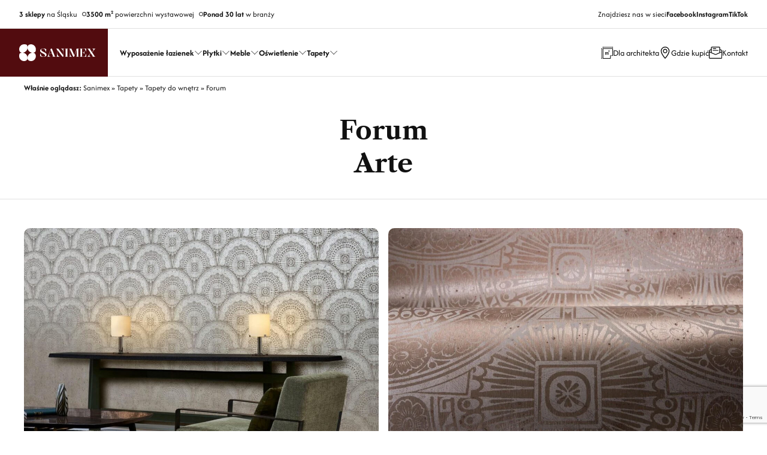

--- FILE ---
content_type: text/html; charset=UTF-8
request_url: https://www.sanimex.pl/produkt/tapety-arte-forum/
body_size: 16998
content:
<!DOCTYPE html>
<html lang="pl-PL" class="no-js">
<!--<![endif]-->

<head>
  <meta charset="UTF-8">
  <!--=== META TAGS ===-->
  <meta name="HandheldFriendly" content="true">
  <meta http-equiv="x-ua-compatible" content="ie=edge">
  <meta name="viewport" content="width=device-width,initial-scale=1.0">

  <script type="module">
  document.documentElement.classList.remove('no-js');
  document.documentElement.classList.add('js');
  </script>


  <link rel="preload" href="https://www.sanimex.pl/wp-content/themes/sanimex/fonts/afacad-v1-latin_latin-ext-500.woff2" as="font" type="font/woff2" crossorigin><link rel="preload" href="https://www.sanimex.pl/wp-content/themes/sanimex/fonts/afacad-v1-latin_latin-ext-600.woff2" as="font" type="font/woff2" crossorigin><link rel="preload" href="https://www.sanimex.pl/wp-content/themes/sanimex/fonts/afacad-v1-latin_latin-ext-700.woff2" as="font" type="font/woff2" crossorigin><link rel="preload" href="https://www.sanimex.pl/wp-content/themes/sanimex/fonts/afacad-v1-latin_latin-ext-italic.woff2" as="font" type="font/woff2" crossorigin><link rel="preload" href="https://www.sanimex.pl/wp-content/themes/sanimex/fonts/afacad-v1-latin_latin-ext-regular.woff2" as="font" type="font/woff2" crossorigin><link rel="preload" href="https://www.sanimex.pl/wp-content/themes/sanimex/fonts/lg.svg" as="font" type="font/ttf" crossorigin><link rel="preload" href="https://www.sanimex.pl/wp-content/themes/sanimex/fonts/lg.ttf" as="font" type="font/ttf" crossorigin><link rel="preload" href="https://www.sanimex.pl/wp-content/themes/sanimex/fonts/lg.woff" as="font" type="font/woff" crossorigin><link rel="preload" href="https://www.sanimex.pl/wp-content/themes/sanimex/fonts/lg.woff2" as="font" type="font/woff2" crossorigin><link rel="preload" href="https://www.sanimex.pl/wp-content/themes/sanimex/fonts/libre-caslon-text-v5-latin_latin-ext-700.woff2" as="font" type="font/woff2" crossorigin><link rel="preload" href="https://www.sanimex.pl/wp-content/themes/sanimex/fonts/libre-caslon-text-v5-latin_latin-ext-italic.woff2" as="font" type="font/woff2" crossorigin><link rel="preload" href="https://www.sanimex.pl/wp-content/themes/sanimex/fonts/libre-caslon-text-v5-latin_latin-ext-regular.woff2" as="font" type="font/woff2" crossorigin>
	<meta name='robots' content='index, follow, max-image-preview:large, max-snippet:-1, max-video-preview:-1' />
	<style>img:is([sizes="auto" i], [sizes^="auto," i]) { contain-intrinsic-size: 3000px 1500px }</style>
	
	<!-- This site is optimized with the Yoast SEO Premium plugin v25.2 (Yoast SEO v26.8) - https://yoast.com/product/yoast-seo-premium-wordpress/ -->
	<title>Arte Forum Tapety do wnętrz - Sanimex</title>
	<meta name="description" content="Wzór Forum wnosi do pomieszczenia nutkę duchowości. przywodzi na myśl buddyjskie świątynie, powiewające na wietrze flagi i kojącą muzykę." />
	<link rel="canonical" href="https://www.sanimex.pl/produkt/tapety-arte-forum/" />
	<meta property="og:locale" content="pl_PL" />
	<meta property="og:type" content="article" />
	<meta property="og:title" content="Forum" />
	<meta property="og:description" content="Wzór Forum wnosi do pomieszczenia nutkę duchowości. przywodzi na myśl buddyjskie świątynie, powiewające na wietrze flagi i kojącą muzykę." />
	<meta property="og:url" content="https://www.sanimex.pl/produkt/tapety-arte-forum/" />
	<meta property="og:site_name" content="Sanimex" />
	<meta property="article:publisher" content="https://www.facebook.com/sanimexpl/" />
	<meta property="article:modified_time" content="2025-06-16T15:37:41+00:00" />
	<meta property="og:image" content="https://www.sanimex.pl/wp-content/uploads/2021/09/arte_international-tapeta_scienna-forum-amb01.jpg" />
	<meta property="og:image:width" content="1900" />
	<meta property="og:image:height" content="1140" />
	<meta property="og:image:type" content="image/jpeg" />
	<script type="application/ld+json" class="yoast-schema-graph">{"@context":"https://schema.org","@graph":[{"@type":"WebPage","@id":"https://www.sanimex.pl/produkt/tapety-arte-forum/","url":"https://www.sanimex.pl/produkt/tapety-arte-forum/","name":"Arte Forum Tapety do wnętrz - Sanimex","isPartOf":{"@id":"https://www.sanimex.pl/#website"},"primaryImageOfPage":{"@id":"https://www.sanimex.pl/produkt/tapety-arte-forum/#primaryimage"},"image":{"@id":"https://www.sanimex.pl/produkt/tapety-arte-forum/#primaryimage"},"thumbnailUrl":"https://www.sanimex.pl/wp-content/uploads/2021/09/arte_international-tapeta_scienna-forum-amb01.jpg","datePublished":"2021-09-06T08:20:18+00:00","dateModified":"2025-06-16T15:37:41+00:00","description":"Wzór Forum wnosi do pomieszczenia nutkę duchowości. przywodzi na myśl buddyjskie świątynie, powiewające na wietrze flagi i kojącą muzykę.","breadcrumb":{"@id":"https://www.sanimex.pl/produkt/tapety-arte-forum/#breadcrumb"},"inLanguage":"pl-PL","potentialAction":[{"@type":"ReadAction","target":["https://www.sanimex.pl/produkt/tapety-arte-forum/"]}]},{"@type":"ImageObject","inLanguage":"pl-PL","@id":"https://www.sanimex.pl/produkt/tapety-arte-forum/#primaryimage","url":"https://www.sanimex.pl/wp-content/uploads/2021/09/arte_international-tapeta_scienna-forum-amb01.jpg","contentUrl":"https://www.sanimex.pl/wp-content/uploads/2021/09/arte_international-tapeta_scienna-forum-amb01.jpg","width":1900,"height":1140},{"@type":"BreadcrumbList","@id":"https://www.sanimex.pl/produkt/tapety-arte-forum/#breadcrumb","itemListElement":[{"@type":"ListItem","position":1,"name":"Strona główna","item":"https://www.sanimex.pl/"},{"@type":"ListItem","position":2,"name":"Forum"}]},{"@type":"WebSite","@id":"https://www.sanimex.pl/#website","url":"https://www.sanimex.pl/","name":"Sanimex","description":"Wnętrze perfekcyjne","publisher":{"@id":"https://www.sanimex.pl/#organization"},"potentialAction":[{"@type":"SearchAction","target":{"@type":"EntryPoint","urlTemplate":"https://www.sanimex.pl/?s={search_term_string}"},"query-input":{"@type":"PropertyValueSpecification","valueRequired":true,"valueName":"search_term_string"}}],"inLanguage":"pl-PL"},{"@type":"Organization","@id":"https://www.sanimex.pl/#organization","name":"Sanimex","url":"https://www.sanimex.pl/","logo":{"@type":"ImageObject","inLanguage":"pl-PL","@id":"https://www.sanimex.pl/#/schema/logo/image/","url":"https://www.sanimex.pl/wp-content/uploads/2023/08/logo-sanimex-300x300px.jpg","contentUrl":"https://www.sanimex.pl/wp-content/uploads/2023/08/logo-sanimex-300x300px.jpg","width":300,"height":300,"caption":"Sanimex"},"image":{"@id":"https://www.sanimex.pl/#/schema/logo/image/"},"sameAs":["https://www.facebook.com/sanimexpl/","https://www.instagram.com/sanimex.pl/"],"legalName":"Sanimex sp. z o.o.","foundingDate":"1991-10-01"}]}</script>
	<!-- / Yoast SEO Premium plugin. -->



<link rel='stylesheet' id='wp-block-library-css' href='https://www.sanimex.pl/wp-includes/css/dist/block-library/style.min.css?ver=6.8.3' type='text/css' media='all' />
<style id='wp-block-library-theme-inline-css' type='text/css'>
.wp-block-audio :where(figcaption){color:#555;font-size:13px;text-align:center}.is-dark-theme .wp-block-audio :where(figcaption){color:#ffffffa6}.wp-block-audio{margin:0 0 1em}.wp-block-code{border:1px solid #ccc;border-radius:4px;font-family:Menlo,Consolas,monaco,monospace;padding:.8em 1em}.wp-block-embed :where(figcaption){color:#555;font-size:13px;text-align:center}.is-dark-theme .wp-block-embed :where(figcaption){color:#ffffffa6}.wp-block-embed{margin:0 0 1em}.blocks-gallery-caption{color:#555;font-size:13px;text-align:center}.is-dark-theme .blocks-gallery-caption{color:#ffffffa6}:root :where(.wp-block-image figcaption){color:#555;font-size:13px;text-align:center}.is-dark-theme :root :where(.wp-block-image figcaption){color:#ffffffa6}.wp-block-image{margin:0 0 1em}.wp-block-pullquote{border-bottom:4px solid;border-top:4px solid;color:currentColor;margin-bottom:1.75em}.wp-block-pullquote cite,.wp-block-pullquote footer,.wp-block-pullquote__citation{color:currentColor;font-size:.8125em;font-style:normal;text-transform:uppercase}.wp-block-quote{border-left:.25em solid;margin:0 0 1.75em;padding-left:1em}.wp-block-quote cite,.wp-block-quote footer{color:currentColor;font-size:.8125em;font-style:normal;position:relative}.wp-block-quote:where(.has-text-align-right){border-left:none;border-right:.25em solid;padding-left:0;padding-right:1em}.wp-block-quote:where(.has-text-align-center){border:none;padding-left:0}.wp-block-quote.is-large,.wp-block-quote.is-style-large,.wp-block-quote:where(.is-style-plain){border:none}.wp-block-search .wp-block-search__label{font-weight:700}.wp-block-search__button{border:1px solid #ccc;padding:.375em .625em}:where(.wp-block-group.has-background){padding:1.25em 2.375em}.wp-block-separator.has-css-opacity{opacity:.4}.wp-block-separator{border:none;border-bottom:2px solid;margin-left:auto;margin-right:auto}.wp-block-separator.has-alpha-channel-opacity{opacity:1}.wp-block-separator:not(.is-style-wide):not(.is-style-dots){width:100px}.wp-block-separator.has-background:not(.is-style-dots){border-bottom:none;height:1px}.wp-block-separator.has-background:not(.is-style-wide):not(.is-style-dots){height:2px}.wp-block-table{margin:0 0 1em}.wp-block-table td,.wp-block-table th{word-break:normal}.wp-block-table :where(figcaption){color:#555;font-size:13px;text-align:center}.is-dark-theme .wp-block-table :where(figcaption){color:#ffffffa6}.wp-block-video :where(figcaption){color:#555;font-size:13px;text-align:center}.is-dark-theme .wp-block-video :where(figcaption){color:#ffffffa6}.wp-block-video{margin:0 0 1em}:root :where(.wp-block-template-part.has-background){margin-bottom:0;margin-top:0;padding:1.25em 2.375em}
</style>
<style id='global-styles-inline-css' type='text/css'>
:root{--wp--preset--aspect-ratio--square: 1;--wp--preset--aspect-ratio--4-3: 4/3;--wp--preset--aspect-ratio--3-4: 3/4;--wp--preset--aspect-ratio--3-2: 3/2;--wp--preset--aspect-ratio--2-3: 2/3;--wp--preset--aspect-ratio--16-9: 16/9;--wp--preset--aspect-ratio--9-16: 9/16;--wp--preset--color--black: #000000;--wp--preset--color--cyan-bluish-gray: #abb8c3;--wp--preset--color--white: #ffffff;--wp--preset--color--pale-pink: #f78da7;--wp--preset--color--vivid-red: #cf2e2e;--wp--preset--color--luminous-vivid-orange: #ff6900;--wp--preset--color--luminous-vivid-amber: #fcb900;--wp--preset--color--light-green-cyan: #7bdcb5;--wp--preset--color--vivid-green-cyan: #00d084;--wp--preset--color--pale-cyan-blue: #8ed1fc;--wp--preset--color--vivid-cyan-blue: #0693e3;--wp--preset--color--vivid-purple: #9b51e0;--wp--preset--color--yellow-300: #faca15;--wp--preset--color--orange-600: #F29F05;--wp--preset--color--orange-800: #F28705;--wp--preset--color--red-700: #e02424;--wp--preset--color--red-800: #9b1c1c;--wp--preset--color--green-600: #0BBF59;--wp--preset--color--green-800: #1F8C4E;--wp--preset--color--teal-600: #047481;--wp--preset--color--teal-800: #05505c;--wp--preset--color--blue-100: #e1effe;--wp--preset--color--blue-500: #3f83f8;--wp--preset--color--blue-600: #1c64f2;--wp--preset--color--blue-800: #1e429f;--wp--preset--color--indigo-600: #5850ec;--wp--preset--color--indigo-800: #42389d;--wp--preset--gradient--vivid-cyan-blue-to-vivid-purple: linear-gradient(135deg,rgba(6,147,227,1) 0%,rgb(155,81,224) 100%);--wp--preset--gradient--light-green-cyan-to-vivid-green-cyan: linear-gradient(135deg,rgb(122,220,180) 0%,rgb(0,208,130) 100%);--wp--preset--gradient--luminous-vivid-amber-to-luminous-vivid-orange: linear-gradient(135deg,rgba(252,185,0,1) 0%,rgba(255,105,0,1) 100%);--wp--preset--gradient--luminous-vivid-orange-to-vivid-red: linear-gradient(135deg,rgba(255,105,0,1) 0%,rgb(207,46,46) 100%);--wp--preset--gradient--very-light-gray-to-cyan-bluish-gray: linear-gradient(135deg,rgb(238,238,238) 0%,rgb(169,184,195) 100%);--wp--preset--gradient--cool-to-warm-spectrum: linear-gradient(135deg,rgb(74,234,220) 0%,rgb(151,120,209) 20%,rgb(207,42,186) 40%,rgb(238,44,130) 60%,rgb(251,105,98) 80%,rgb(254,248,76) 100%);--wp--preset--gradient--blush-light-purple: linear-gradient(135deg,rgb(255,206,236) 0%,rgb(152,150,240) 100%);--wp--preset--gradient--blush-bordeaux: linear-gradient(135deg,rgb(254,205,165) 0%,rgb(254,45,45) 50%,rgb(107,0,62) 100%);--wp--preset--gradient--luminous-dusk: linear-gradient(135deg,rgb(255,203,112) 0%,rgb(199,81,192) 50%,rgb(65,88,208) 100%);--wp--preset--gradient--pale-ocean: linear-gradient(135deg,rgb(255,245,203) 0%,rgb(182,227,212) 50%,rgb(51,167,181) 100%);--wp--preset--gradient--electric-grass: linear-gradient(135deg,rgb(202,248,128) 0%,rgb(113,206,126) 100%);--wp--preset--gradient--midnight: linear-gradient(135deg,rgb(2,3,129) 0%,rgb(40,116,252) 100%);--wp--preset--font-size--small: clamp(15px, 0.938rem + ((1vw - 3.2px) * 0.185), 17px);--wp--preset--font-size--medium: clamp(17px, 1.063rem + ((1vw - 3.2px) * 0.37), 21px);--wp--preset--font-size--large: clamp(21px, 1.313rem + ((1vw - 3.2px) * 0.556), 27px);--wp--preset--font-size--x-large: clamp(27px, 1.688rem + ((1vw - 3.2px) * 0.463), 32px);--wp--preset--font-size--x-small: clamp(11px, 0.688rem + ((1vw - 3.2px) * 0.185), 13px);--wp--preset--font-size--xx-large: clamp(30px, 1.875rem + ((1vw - 3.2px) * 0.926), 40px);--wp--preset--font-size--xxx-large: clamp(36px, 2.25rem + ((1vw - 3.2px) * 1.111), 48px);--wp--preset--font-size--xxxx-large: clamp(34px, 2.125rem + ((1vw - 3.2px) * 2.407), 60px);--wp--preset--font-family--text-font: Afacad;--wp--preset--font-family--heading-font: Libre Caslon Text;--wp--preset--spacing--20: 0.44rem;--wp--preset--spacing--30: 0.67rem;--wp--preset--spacing--40: 1rem;--wp--preset--spacing--50: 1.5rem;--wp--preset--spacing--60: 2.25rem;--wp--preset--spacing--70: 3.38rem;--wp--preset--spacing--80: 5.06rem;--wp--preset--spacing--small: 24px;--wp--preset--spacing--medium: 40px;--wp--preset--spacing--large: 40px;--wp--preset--spacing--x-large: 40px;--wp--preset--spacing--flex-24: clamp(0.75rem, -0.059rem + 1.685vw, 1.5rem);--wp--preset--spacing--flex-32: clamp(1rem, -0.079rem + 2.247vw, 2rem);--wp--preset--spacing--flex-40: clamp(1.5rem, 0.421rem + 2.247vw, 2.5rem);--wp--preset--spacing--flex-56: clamp(2rem, 0.382rem + 3.371vw, 3.5rem);--wp--preset--spacing--flex-64: clamp(2.5rem, 0.882rem + 3.371vw, 4rem);--wp--preset--spacing--flex-80: clamp(2.5rem, -0.197rem + 5.618vw, 5rem);--wp--preset--spacing--flex-100: clamp(3rem, -0.506rem + 7.303vw, 6.25rem);--wp--preset--shadow--natural: 6px 6px 9px rgba(0, 0, 0, 0.2);--wp--preset--shadow--deep: 12px 12px 50px rgba(0, 0, 0, 0.4);--wp--preset--shadow--sharp: 6px 6px 0px rgba(0, 0, 0, 0.2);--wp--preset--shadow--outlined: 6px 6px 0px -3px rgba(255, 255, 255, 1), 6px 6px rgba(0, 0, 0, 1);--wp--preset--shadow--crisp: 6px 6px 0px rgba(0, 0, 0, 1);--wp--preset--shadow--shadow-xs: 0 0.1px 0.3px hsla(0, 0%, 0%, 0.06), 0 1px 2px hsla(0, 0%, 0%, 0.12);--wp--preset--shadow--shadow-s: 0 0.3px 0.4px hsla(0, 0%, 0%, 0.025),0 0.9px 1.5px hsla(0, 0%, 0%, 0.05),0 3.5px 6px hsla(0, 0%, 0%, 0.1);--wp--preset--shadow--shadow-md: 0 0.9px 1.5px hsla(0, 0%, 0%, 0.03),0 3.1px 5.5px hsla(0, 0%, 0%, 0.08),0 14px 25px hsla(0, 0%, 0%, 0.12);--wp--preset--shadow--shadow-lg: 0 1.2px 1.9px -1px hsla(0, 0%, 0%, 0.014),0 3.3px 5.3px -1px hsla(0, 0%, 0%, 0.038),0 8.5px 12.7px -1px hsla(0, 0%, 0%, 0.085),0 30px 42px -1px hsla(0, 0%, 0%, 0.15);--wp--preset--shadow--shadow-xl: 0 1.5px 2.1px -6px hsla(0, 0%, 0%, 0.012),0 3.6px 5.2px -6px hsla(0, 0%, 0%, 0.035),0 7.3px 10.6px -6px hsla(0, 0%, 0%, 0.07),0 16.2px 21.9px -6px hsla(0, 0%, 0%, 0.117),0 46px 60px -6px hsla(0, 0%, 0%, 0.2);}:root { --wp--style--global--content-size: 1000px;--wp--style--global--wide-size: 1400px; }:where(body) { margin: 0; }.wp-site-blocks { padding-top: var(--wp--style--root--padding-top); padding-bottom: var(--wp--style--root--padding-bottom); }.has-global-padding { padding-right: var(--wp--style--root--padding-right); padding-left: var(--wp--style--root--padding-left); }.has-global-padding > .alignfull { margin-right: calc(var(--wp--style--root--padding-right) * -1); margin-left: calc(var(--wp--style--root--padding-left) * -1); }.has-global-padding :where(:not(.alignfull.is-layout-flow) > .has-global-padding:not(.wp-block-block, .alignfull)) { padding-right: 0; padding-left: 0; }.has-global-padding :where(:not(.alignfull.is-layout-flow) > .has-global-padding:not(.wp-block-block, .alignfull)) > .alignfull { margin-left: 0; margin-right: 0; }.wp-site-blocks > .alignleft { float: left; margin-right: 2em; }.wp-site-blocks > .alignright { float: right; margin-left: 2em; }.wp-site-blocks > .aligncenter { justify-content: center; margin-left: auto; margin-right: auto; }:where(.wp-site-blocks) > * { margin-block-start: 32px; margin-block-end: 0; }:where(.wp-site-blocks) > :first-child { margin-block-start: 0; }:where(.wp-site-blocks) > :last-child { margin-block-end: 0; }:root { --wp--style--block-gap: 32px; }:root :where(.is-layout-flow) > :first-child{margin-block-start: 0;}:root :where(.is-layout-flow) > :last-child{margin-block-end: 0;}:root :where(.is-layout-flow) > *{margin-block-start: 32px;margin-block-end: 0;}:root :where(.is-layout-constrained) > :first-child{margin-block-start: 0;}:root :where(.is-layout-constrained) > :last-child{margin-block-end: 0;}:root :where(.is-layout-constrained) > *{margin-block-start: 32px;margin-block-end: 0;}:root :where(.is-layout-flex){gap: 32px;}:root :where(.is-layout-grid){gap: 32px;}.is-layout-flow > .alignleft{float: left;margin-inline-start: 0;margin-inline-end: 2em;}.is-layout-flow > .alignright{float: right;margin-inline-start: 2em;margin-inline-end: 0;}.is-layout-flow > .aligncenter{margin-left: auto !important;margin-right: auto !important;}.is-layout-constrained > .alignleft{float: left;margin-inline-start: 0;margin-inline-end: 2em;}.is-layout-constrained > .alignright{float: right;margin-inline-start: 2em;margin-inline-end: 0;}.is-layout-constrained > .aligncenter{margin-left: auto !important;margin-right: auto !important;}.is-layout-constrained > :where(:not(.alignleft):not(.alignright):not(.alignfull)){max-width: var(--wp--style--global--content-size);margin-left: auto !important;margin-right: auto !important;}.is-layout-constrained > .alignwide{max-width: var(--wp--style--global--wide-size);}body .is-layout-flex{display: flex;}.is-layout-flex{flex-wrap: wrap;align-items: center;}.is-layout-flex > :is(*, div){margin: 0;}body .is-layout-grid{display: grid;}.is-layout-grid > :is(*, div){margin: 0;}body{background-color: #fff;color: #111111;font-family: var(--wp--preset--font-family--text-font);font-size: clamp(14.082px, 0.88rem + ((1vw - 3.2px) * 0.641), 21px);--wp--style--root--padding-top: 0px;--wp--style--root--padding-right: 0px;--wp--style--root--padding-bottom: 0px;--wp--style--root--padding-left: 0px;}a:where(:not(.wp-element-button)){text-decoration: underline;}h1, h2, h3, h4, h5, h6{color: inherit;font-family: var(--wp--preset--font-family--heading-font);font-weight: 400;line-height: 1.2;}h1{font-size: var(--wp--preset--font-size--xxx-large);}h2{font-size: var(--wp--preset--font-size--xx-large);}h3{font-size: var(--wp--preset--font-size--x-large);}h4{font-size: var(--wp--preset--font-size--large);}h5{font-size: var(--wp--preset--font-size--medium);}h6{font-size: var(--wp--preset--font-size--small);}:root :where(.wp-element-button, .wp-block-button__link){background-color: #520C0F;border-radius: 3px;border-width: 0;color: #ffffff;font-family: inherit;font-size: clamp(14px, 0.875rem + ((1vw - 3.2px) * 0.093), 15px);font-weight: 600;line-height: 1.5;min-height: 56px;padding-top: 12px;padding-right: 24px;padding-bottom: 12px;padding-left: 24px;text-decoration: none;}:root :where(.wp-element-button:hover, .wp-block-button__link:hover){background-color: #823D3E;}.has-black-color{color: var(--wp--preset--color--black) !important;}.has-cyan-bluish-gray-color{color: var(--wp--preset--color--cyan-bluish-gray) !important;}.has-white-color{color: var(--wp--preset--color--white) !important;}.has-pale-pink-color{color: var(--wp--preset--color--pale-pink) !important;}.has-vivid-red-color{color: var(--wp--preset--color--vivid-red) !important;}.has-luminous-vivid-orange-color{color: var(--wp--preset--color--luminous-vivid-orange) !important;}.has-luminous-vivid-amber-color{color: var(--wp--preset--color--luminous-vivid-amber) !important;}.has-light-green-cyan-color{color: var(--wp--preset--color--light-green-cyan) !important;}.has-vivid-green-cyan-color{color: var(--wp--preset--color--vivid-green-cyan) !important;}.has-pale-cyan-blue-color{color: var(--wp--preset--color--pale-cyan-blue) !important;}.has-vivid-cyan-blue-color{color: var(--wp--preset--color--vivid-cyan-blue) !important;}.has-vivid-purple-color{color: var(--wp--preset--color--vivid-purple) !important;}.has-yellow-300-color{color: var(--wp--preset--color--yellow-300) !important;}.has-orange-600-color{color: var(--wp--preset--color--orange-600) !important;}.has-orange-800-color{color: var(--wp--preset--color--orange-800) !important;}.has-red-700-color{color: var(--wp--preset--color--red-700) !important;}.has-red-800-color{color: var(--wp--preset--color--red-800) !important;}.has-green-600-color{color: var(--wp--preset--color--green-600) !important;}.has-green-800-color{color: var(--wp--preset--color--green-800) !important;}.has-teal-600-color{color: var(--wp--preset--color--teal-600) !important;}.has-teal-800-color{color: var(--wp--preset--color--teal-800) !important;}.has-blue-100-color{color: var(--wp--preset--color--blue-100) !important;}.has-blue-500-color{color: var(--wp--preset--color--blue-500) !important;}.has-blue-600-color{color: var(--wp--preset--color--blue-600) !important;}.has-blue-800-color{color: var(--wp--preset--color--blue-800) !important;}.has-indigo-600-color{color: var(--wp--preset--color--indigo-600) !important;}.has-indigo-800-color{color: var(--wp--preset--color--indigo-800) !important;}.has-black-background-color{background-color: var(--wp--preset--color--black) !important;}.has-cyan-bluish-gray-background-color{background-color: var(--wp--preset--color--cyan-bluish-gray) !important;}.has-white-background-color{background-color: var(--wp--preset--color--white) !important;}.has-pale-pink-background-color{background-color: var(--wp--preset--color--pale-pink) !important;}.has-vivid-red-background-color{background-color: var(--wp--preset--color--vivid-red) !important;}.has-luminous-vivid-orange-background-color{background-color: var(--wp--preset--color--luminous-vivid-orange) !important;}.has-luminous-vivid-amber-background-color{background-color: var(--wp--preset--color--luminous-vivid-amber) !important;}.has-light-green-cyan-background-color{background-color: var(--wp--preset--color--light-green-cyan) !important;}.has-vivid-green-cyan-background-color{background-color: var(--wp--preset--color--vivid-green-cyan) !important;}.has-pale-cyan-blue-background-color{background-color: var(--wp--preset--color--pale-cyan-blue) !important;}.has-vivid-cyan-blue-background-color{background-color: var(--wp--preset--color--vivid-cyan-blue) !important;}.has-vivid-purple-background-color{background-color: var(--wp--preset--color--vivid-purple) !important;}.has-yellow-300-background-color{background-color: var(--wp--preset--color--yellow-300) !important;}.has-orange-600-background-color{background-color: var(--wp--preset--color--orange-600) !important;}.has-orange-800-background-color{background-color: var(--wp--preset--color--orange-800) !important;}.has-red-700-background-color{background-color: var(--wp--preset--color--red-700) !important;}.has-red-800-background-color{background-color: var(--wp--preset--color--red-800) !important;}.has-green-600-background-color{background-color: var(--wp--preset--color--green-600) !important;}.has-green-800-background-color{background-color: var(--wp--preset--color--green-800) !important;}.has-teal-600-background-color{background-color: var(--wp--preset--color--teal-600) !important;}.has-teal-800-background-color{background-color: var(--wp--preset--color--teal-800) !important;}.has-blue-100-background-color{background-color: var(--wp--preset--color--blue-100) !important;}.has-blue-500-background-color{background-color: var(--wp--preset--color--blue-500) !important;}.has-blue-600-background-color{background-color: var(--wp--preset--color--blue-600) !important;}.has-blue-800-background-color{background-color: var(--wp--preset--color--blue-800) !important;}.has-indigo-600-background-color{background-color: var(--wp--preset--color--indigo-600) !important;}.has-indigo-800-background-color{background-color: var(--wp--preset--color--indigo-800) !important;}.has-black-border-color{border-color: var(--wp--preset--color--black) !important;}.has-cyan-bluish-gray-border-color{border-color: var(--wp--preset--color--cyan-bluish-gray) !important;}.has-white-border-color{border-color: var(--wp--preset--color--white) !important;}.has-pale-pink-border-color{border-color: var(--wp--preset--color--pale-pink) !important;}.has-vivid-red-border-color{border-color: var(--wp--preset--color--vivid-red) !important;}.has-luminous-vivid-orange-border-color{border-color: var(--wp--preset--color--luminous-vivid-orange) !important;}.has-luminous-vivid-amber-border-color{border-color: var(--wp--preset--color--luminous-vivid-amber) !important;}.has-light-green-cyan-border-color{border-color: var(--wp--preset--color--light-green-cyan) !important;}.has-vivid-green-cyan-border-color{border-color: var(--wp--preset--color--vivid-green-cyan) !important;}.has-pale-cyan-blue-border-color{border-color: var(--wp--preset--color--pale-cyan-blue) !important;}.has-vivid-cyan-blue-border-color{border-color: var(--wp--preset--color--vivid-cyan-blue) !important;}.has-vivid-purple-border-color{border-color: var(--wp--preset--color--vivid-purple) !important;}.has-yellow-300-border-color{border-color: var(--wp--preset--color--yellow-300) !important;}.has-orange-600-border-color{border-color: var(--wp--preset--color--orange-600) !important;}.has-orange-800-border-color{border-color: var(--wp--preset--color--orange-800) !important;}.has-red-700-border-color{border-color: var(--wp--preset--color--red-700) !important;}.has-red-800-border-color{border-color: var(--wp--preset--color--red-800) !important;}.has-green-600-border-color{border-color: var(--wp--preset--color--green-600) !important;}.has-green-800-border-color{border-color: var(--wp--preset--color--green-800) !important;}.has-teal-600-border-color{border-color: var(--wp--preset--color--teal-600) !important;}.has-teal-800-border-color{border-color: var(--wp--preset--color--teal-800) !important;}.has-blue-100-border-color{border-color: var(--wp--preset--color--blue-100) !important;}.has-blue-500-border-color{border-color: var(--wp--preset--color--blue-500) !important;}.has-blue-600-border-color{border-color: var(--wp--preset--color--blue-600) !important;}.has-blue-800-border-color{border-color: var(--wp--preset--color--blue-800) !important;}.has-indigo-600-border-color{border-color: var(--wp--preset--color--indigo-600) !important;}.has-indigo-800-border-color{border-color: var(--wp--preset--color--indigo-800) !important;}.has-vivid-cyan-blue-to-vivid-purple-gradient-background{background: var(--wp--preset--gradient--vivid-cyan-blue-to-vivid-purple) !important;}.has-light-green-cyan-to-vivid-green-cyan-gradient-background{background: var(--wp--preset--gradient--light-green-cyan-to-vivid-green-cyan) !important;}.has-luminous-vivid-amber-to-luminous-vivid-orange-gradient-background{background: var(--wp--preset--gradient--luminous-vivid-amber-to-luminous-vivid-orange) !important;}.has-luminous-vivid-orange-to-vivid-red-gradient-background{background: var(--wp--preset--gradient--luminous-vivid-orange-to-vivid-red) !important;}.has-very-light-gray-to-cyan-bluish-gray-gradient-background{background: var(--wp--preset--gradient--very-light-gray-to-cyan-bluish-gray) !important;}.has-cool-to-warm-spectrum-gradient-background{background: var(--wp--preset--gradient--cool-to-warm-spectrum) !important;}.has-blush-light-purple-gradient-background{background: var(--wp--preset--gradient--blush-light-purple) !important;}.has-blush-bordeaux-gradient-background{background: var(--wp--preset--gradient--blush-bordeaux) !important;}.has-luminous-dusk-gradient-background{background: var(--wp--preset--gradient--luminous-dusk) !important;}.has-pale-ocean-gradient-background{background: var(--wp--preset--gradient--pale-ocean) !important;}.has-electric-grass-gradient-background{background: var(--wp--preset--gradient--electric-grass) !important;}.has-midnight-gradient-background{background: var(--wp--preset--gradient--midnight) !important;}.has-small-font-size{font-size: var(--wp--preset--font-size--small) !important;}.has-medium-font-size{font-size: var(--wp--preset--font-size--medium) !important;}.has-large-font-size{font-size: var(--wp--preset--font-size--large) !important;}.has-x-large-font-size{font-size: var(--wp--preset--font-size--x-large) !important;}.has-x-small-font-size{font-size: var(--wp--preset--font-size--x-small) !important;}.has-xx-large-font-size{font-size: var(--wp--preset--font-size--xx-large) !important;}.has-xxx-large-font-size{font-size: var(--wp--preset--font-size--xxx-large) !important;}.has-xxxx-large-font-size{font-size: var(--wp--preset--font-size--xxxx-large) !important;}.has-text-font-font-family{font-family: var(--wp--preset--font-family--text-font) !important;}.has-heading-font-font-family{font-family: var(--wp--preset--font-family--heading-font) !important;}
:root :where(.wp-block-pullquote){font-size: clamp(0.984em, 0.984rem + ((1vw - 0.2em) * 0.764), 1.5em);line-height: 1.6;}
:root :where(.wp-block-heading){font-family: var(--wp--preset--font-family--heading-font);}
</style>
<link data-minify="1" rel='stylesheet' id='style-css' href='https://www.sanimex.pl/wp-content/cache/min/1/wp-content/themes/sanimex/style.css?ver=1750922200' type='text/css' media='screen' />
<script type="text/javascript" src="https://www.sanimex.pl/wp-content/themes/sanimex/js/lightgallery.js?ver=1698857003" id="lightgallery-js"></script>
<script type="text/javascript" src="https://www.sanimex.pl/wp-content/themes/sanimex/js/swiper.js?ver=1699116891" id="swiper-js"></script>
<link rel="https://api.w.org/" href="https://www.sanimex.pl/wp-json/" /><link rel="alternate" title="JSON" type="application/json" href="https://www.sanimex.pl/wp-json/wp/v2/product/18922" /><link rel='shortlink' href='https://www.sanimex.pl/?p=18922' />
<!-- Stream WordPress user activity plugin v4.1.1 -->
<style type="text/css">.recentcomments a{display:inline !important;padding:0 !important;margin:0 !important;}</style><style class='wp-fonts-local' type='text/css'>
@font-face{font-family:Afacad;font-style:normal;font-weight:400;font-display:fallback;src:url('https://www.sanimex.pl/wp-content/themes/sanimex/fonts/afacad-v1-latin_latin-ext-regular.woff2') format('woff2');font-stretch:normal;}
@font-face{font-family:Afacad;font-style:italic;font-weight:400;font-display:fallback;src:url('https://www.sanimex.pl/wp-content/themes/sanimex/fonts/afacad-v1-latin_latin-ext-italic.woff2') format('woff2');font-stretch:normal;}
@font-face{font-family:Afacad;font-style:normal;font-weight:500;font-display:fallback;src:url('https://www.sanimex.pl/wp-content/themes/sanimex/fonts/afacad-v1-latin_latin-ext-500.woff2') format('woff2');font-stretch:normal;}
@font-face{font-family:Afacad;font-style:normal;font-weight:600;font-display:fallback;src:url('https://www.sanimex.pl/wp-content/themes/sanimex/fonts/afacad-v1-latin_latin-ext-600.woff2') format('woff2');font-stretch:normal;}
@font-face{font-family:Afacad;font-style:normal;font-weight:700;font-display:fallback;src:url('https://www.sanimex.pl/wp-content/themes/sanimex/fonts/afacad-v1-latin_latin-ext-700.woff2') format('woff2');font-stretch:normal;}
@font-face{font-family:"Libre Caslon Text";font-style:normal;font-weight:400;font-display:fallback;src:url('https://www.sanimex.pl/wp-content/themes/sanimex/fonts/libre-caslon-text-v5-latin_latin-ext-regular.woff2') format('woff2');font-stretch:normal;}
@font-face{font-family:"Libre Caslon Text";font-style:italic;font-weight:400;font-display:fallback;src:url('https://www.sanimex.pl/wp-content/themes/sanimex/fonts/libre-caslon-text-v5-latin_latin-ext-italic.woff2') format('woff2');font-stretch:normal;}
@font-face{font-family:"Libre Caslon Text";font-style:normal;font-weight:700;font-display:fallback;src:url('https://www.sanimex.pl/wp-content/themes/sanimex/fonts/libre-caslon-text-v5-latin_latin-ext-700.woff2') format('woff2');font-stretch:normal;}
</style>
<link rel="icon" href="https://www.sanimex.pl/wp-content/uploads/2024/11/cropped-fav-red-32x32.png" sizes="32x32" />
<link rel="icon" href="https://www.sanimex.pl/wp-content/uploads/2024/11/cropped-fav-red-192x192.png" sizes="192x192" />
<link rel="apple-touch-icon" href="https://www.sanimex.pl/wp-content/uploads/2024/11/cropped-fav-red-180x180.png" />
<meta name="msapplication-TileImage" content="https://www.sanimex.pl/wp-content/uploads/2024/11/cropped-fav-red-270x270.png" />

	<meta name="format-detection" content="telephone=no">

  <!-- Google Tag Manager -->
<script>(function(w,d,s,l,i){w[l]=w[l]||[];w[l].push({'gtm.start':
new Date().getTime(),event:'gtm.js'});var f=d.getElementsByTagName(s)[0],
j=d.createElement(s),dl=l!='dataLayer'?'&l='+l:'';j.async=true;j.src=
'https://www.googletagmanager.com/gtm.js?id='+i+dl;f.parentNode.insertBefore(j,f);
})(window,document,'script','dataLayer','GTM-WCFRVN');</script>
<!-- End Google Tag Manager -->
<!-- Api Pixel Code -->
<meta name="google-site-verification" content="jyxXXeNMM0Ei5sJoSvHu6bZm0OPKxvmy9Xp8-BKWves" />
<!-- End Api Pixel Code -->
<!-- Matomo -->
<script>
  var _paq = window._paq = window._paq || [];
  /* tracker methods like "setCustomDimension" should be called before "trackPageView" */
  _paq.push(['trackPageView']);
  _paq.push(['enableLinkTracking']);
  (function() {
    var u="https://banyo.matomo.cloud/";
    _paq.push(['setTrackerUrl', u+'matomo.php']);
    _paq.push(['setSiteId', '2']);
    var d=document, g=d.createElement('script'), s=d.getElementsByTagName('script')[0];
    g.async=true; g.src='https://cdn.matomo.cloud/banyo.matomo.cloud/matomo.js'; s.parentNode.insertBefore(g,s);
  })();
</script>
<!-- End Matomo Code -->



<meta name="generator" content="WP Rocket 3.18.3" data-wpr-features="wpr_minify_css wpr_preload_links wpr_desktop" /></head>

<body class="wp-singular product-template-default single single-product postid-18922 wp-theme-sanimex unknown">

  <!-- Google Tag Manager (noscript) -->
<noscript><iframe src="https://www.googletagmanager.com/ns.html?id=GTM-WCFRVN"
height="0" width="0" style="display:none;visibility:hidden"></iframe></noscript>
<!-- End Google Tag Manager (noscript) -->

  <div data-rocket-location-hash="32072ba19bd30b571afc2bb6ad532bd1" id="wrap">
    <div data-rocket-location-hash="a09d6412a23ed9f20ac6c9a69d881e62" id="content">


      <div data-rocket-location-hash="31baabc9f75cc19fd18a1dd4e478fe2e" class="top-info-wrapper">
        <div class="content">
          <div class="left-list">
                        <ul>
<li><strong>3 sklepy</strong> na Śląsku</li>
<li><strong>3500 m<sup>2</sup></strong> powierzchni wystawowej</li>
<li><strong>Ponad 30 lat</strong> w branży</li>
</ul>
                      </div><!-- /.left-list -->
          <div class="right-list">
                        <ul>
<li>Znajdziesz nas w sieci</li>
<li><a href="https://www.facebook.com/sanimexpl/?locale=pl_PL" target="_blank" rel="noopener nofollow external noreferrer" data-wpel-link="external">Facebook</a></li>
<li><a href="https://www.instagram.com/sanimex.pl/" target="_blank" rel="noopener nofollow external noreferrer" data-wpel-link="external">Instagram</a></li>
<li><a href="https://www.tiktok.com/@sanimex.pl" target="_blank" rel="noopener nofollow external noreferrer" data-wpel-link="external">TikTok</a></li>
</ul>
                      </div><!-- /.right-list -->
        </div><!-- /.content -->
      </div><!-- /.top-info-wrapper -->


      <header data-rocket-location-hash="cdbc5ecdbad6bdba1c2aceb736bfab79" class="mega-nav mega-nav--mobile mega-nav--desktop@md js-mega-nav">
	<div class="mega-nav__container">
		<a href="https://www.sanimex.pl/" class="mega-nav__logo" data-wpel-link="internal">
			<img loading="lazy" width="624" height="136" src="https://www.sanimex.pl/wp-content/themes/sanimex/images/logo.svg"
				alt="Sanimex">
		</a>

		<div class="mega-nav__icon-btns mega-nav__icon-btns--mobile">
			<button class="mega-nav__icon-btn mega-nav__icon-btn--menu js-tab-focus" aria-label="Toggle menu"
				aria-controls="mega-nav-navigation">
				<svg class="it3-icon" viewBox="0 0 24 24">
					<g class="icon__group" fill="none" stroke="currentColor" stroke-linecap="square" stroke-miterlimit="10"
						stroke-width="2">
						<path d="M1 6h22" />
						<path d="M1 12h22" />
						<path d="M1 18h22" />
					</g>
				</svg>
			</button>
		</div>

		<div class="mega-nav__nav js-mega-nav__nav" id="mega-nav-navigation" role="navigation" aria-label="Main">
			<div class="mega-nav__nav-inner">
				<ul class="mega-nav__items">
					<li class="mega-nav__item js-mega-nav__item">
						<button class="mega-nav__control js-mega-nav__control js-tab-focus">
							<span>Wyposażenie łazienek</span>
							<i class="mega-nav__arrow-icon" aria-hidden="true">
								<svg viewBox="0 0 16 16">
									<g class="icon__group" fill="none" stroke="currentColor" stroke-linecap="square"
										stroke-miterlimit="10" stroke-width="2">
										<path d="M2 2l12 12" />
										<path d="M14 2L2 14" />
									</g>
								</svg>
							</i>
						</button>

						<div class="mega-nav__sub-nav-wrapper">
							<div class="mega-nav__sub-nav container-flex mega-nav__sub-nav--layout-2">
																								<div class="mega-nav__sub-nav-col">
									<p>Łazienka</p>
<ul>
<li><a href="https://www.sanimex.pl/lazienki/promocje-i-nowosci/" data-wpel-link="internal">Promocje i nowości</a></li>
<li><a href="https://www.sanimex.pl/lazienki/projektowanie-lazienek/" data-wpel-link="internal">Projektowanie łazienek</a></li>
<li><a href="https://www.sanimex.pl/lazienki/aranzacje/" data-wpel-link="internal">Aranżacje</a></li>
</ul>
								</div><!-- /.mega-nav__sub-nav-col -->
																								<div class="mega-nav__sub-nav-col">
									<p>Produkty</p>
<ul>
<li><a href="https://www.sanimex.pl/kategoria-produktow/ceramika-lazienkowa/" data-wpel-link="internal">Ceramika łazienkowa</a></li>
<li><a href="https://www.sanimex.pl/kategoria-produktow/armatura-lazienkowa/" data-wpel-link="internal">Armatura łazienkowa</a></li>
<li><a href="https://www.sanimex.pl/kategoria-produktow/kabiny-prysznicowe/" data-wpel-link="internal">Kabiny prysznicowe</a></li>
<li><a href="https://www.sanimex.pl/kategoria-produktow/wanny/" data-wpel-link="internal">Wanny</a></li>
<li><a href="https://www.sanimex.pl/kategoria-produktow/meble-i-akcesoria/" data-wpel-link="internal">Meble i akcesoria</a></li>
<li><a href="https://www.sanimex.pl/kategoria-produktow/grzejniki-lazienkowe/" data-wpel-link="internal">Grzejniki łazienkowe</a></li>
</ul>
								</div><!-- /.mega-nav__sub-nav-col -->
																								<div class="mega-nav__sub-nav-col">
									<p>Marki</p>
									<ul>
																				<li>
											<a href="https://www.sanimex.pl/marka/grohe/" data-wpel-link="internal">
												Grohe											</a>
										</li>
																				<li>
											<a href="https://www.sanimex.pl/marka/marka-villeroy-boch/" data-wpel-link="internal">
												Villeroy &amp; Boch											</a>
										</li>
																				<li>
											<a href="https://www.sanimex.pl/marka/marka-laufen/" data-wpel-link="internal">
												Laufen											</a>
										</li>
																				<li>
											<a href="https://www.sanimex.pl/marka/marka-huppe/" data-wpel-link="internal">
												Hüppe											</a>
										</li>
																														<li>
											<hr>
										</li>
										<li><a href="https://www.sanimex.pl/lazienki/lazienka-marki/" data-wpel-link="internal">Wszystkie marki</a></li>
																			</ul>
								</div><!-- /.mega-nav__sub-nav-col -->
																								<div class="mega-nav__card-wrap">
									<div class="mega-nav__card-photo">
										<a href="https://www.sanimex.pl/produkt/wanna-aura-mate/" data-wpel-link="internal">
											<img loading="lazy" src="https://www.sanimex.pl/wp-content/uploads/2024/06/PR50913BI42031_Z_BATH_ACR_AURA_Aura_IMD-370x247.jpg" alt="Aura Mate" width="370" height="247">
										</a>
									</div><!-- /.mega-nav__card-photo -->
									<p class="mega-nav__card-title">
										<a href="https://www.sanimex.pl/produkt/wanna-aura-mate/" data-wpel-link="internal">Aura Mate</a>
									</p><!-- /.mega-nav__card-title -->
									<div class="mega-nav__card-link">
										<a href="https://www.sanimex.pl/produkt/wanna-aura-mate/" data-wpel-link="internal">Zobacz ofertę</a>
									</div><!-- /.mega-nav__card-link -->
								</div><!-- /.mega-nav__card-wrap -->
																							</div>
						</div>
					</li>
					<li class="mega-nav__item js-mega-nav__item">
						<button class="mega-nav__control js-mega-nav__control js-tab-focus">
							<span>Płytki</span>
							<i class="mega-nav__arrow-icon" aria-hidden="true">
								<svg viewBox="0 0 16 16">
									<g class="icon__group" fill="none" stroke="currentColor" stroke-linecap="square"
										stroke-miterlimit="10" stroke-width="2">
										<path d="M2 2l12 12" />
										<path d="M14 2L2 14" />
									</g>
								</svg>
							</i>
						</button>

						<div class="mega-nav__sub-nav-wrapper">
							<div class="mega-nav__sub-nav container-flex mega-nav__sub-nav--layout-2">
																								<div class="mega-nav__sub-nav-col">
									<p>Płytki</p>
<ul>
<li><a href="https://www.sanimex.pl/plytki/promocje-i-nowosci/" data-wpel-link="internal">Promocje i nowości</a></li>
</ul>
								</div><!-- /.mega-nav__sub-nav-col -->
																								<div class="mega-nav__sub-nav-col">
									<p>Produkty</p>
<ul>
<li><a href="https://www.sanimex.pl/kategoria-produktow/plytki-ceramiczne/" data-wpel-link="internal">Płytki ceramiczne</a></li>
<li><a href="https://www.sanimex.pl/kategoria-produktow/mozaiki/" data-wpel-link="internal">Mozaiki</a></li>
</ul>
								</div><!-- /.mega-nav__sub-nav-col -->
																								<div class="mega-nav__sub-nav-col">
									<p>Marki</p>
									<ul>
																				<li>
											<a href="https://www.sanimex.pl/marka/imola-ceramica/" data-wpel-link="internal">
												Imola Ceramica											</a>
										</li>
																				<li>
											<a href="https://www.sanimex.pl/marka/limone-ceramica/" data-wpel-link="internal">
												Limone Ceramica											</a>
										</li>
																				<li>
											<a href="https://www.sanimex.pl/marka/piemmegres/" data-wpel-link="internal">
												Ceramiche Piemme											</a>
										</li>
																				<li>
											<a href="https://www.sanimex.pl/marka/flaviker/" data-wpel-link="internal">
												Flaviker											</a>
										</li>
																														<li>
											<hr>
										</li>
										<li><a href="https://www.sanimex.pl/plytki/plytki-marki/" data-wpel-link="internal">Wszystkie marki</a></li>
																			</ul>
								</div><!-- /.mega-nav__sub-nav-col -->
																								<div class="mega-nav__card-wrap">
									<div class="mega-nav__card-photo">
										<a href="https://www.sanimex.pl/produkt/kolekcja-supreme-hedonism/" data-wpel-link="internal">
											<img loading="lazy" src="https://www.sanimex.pl/wp-content/uploads/2025/04/3128-370x247.jpg" alt="Supreme Hedonism" width="370" height="247">
										</a>
									</div><!-- /.mega-nav__card-photo -->
									<p class="mega-nav__card-title">
										<a href="https://www.sanimex.pl/produkt/kolekcja-supreme-hedonism/" data-wpel-link="internal">Supreme Hedonism</a>
									</p><!-- /.mega-nav__card-title -->
									<div class="mega-nav__card-link">
										<a href="https://www.sanimex.pl/produkt/kolekcja-supreme-hedonism/" data-wpel-link="internal">Zobacz ofertę</a>
									</div><!-- /.mega-nav__card-link -->
								</div><!-- /.mega-nav__card-wrap -->
																							</div>
						</div>
					</li>
					<li class="mega-nav__item js-mega-nav__item">
						<button class="mega-nav__control js-mega-nav__control js-tab-focus">
							<span>Meble</span>
							<i class="mega-nav__arrow-icon" aria-hidden="true">
								<svg viewBox="0 0 16 16">
									<g class="icon__group" fill="none" stroke="currentColor" stroke-linecap="square"
										stroke-miterlimit="10" stroke-width="2">
										<path d="M2 2l12 12" />
										<path d="M14 2L2 14" />
									</g>
								</svg>
							</i>
						</button>

						<div class="mega-nav__sub-nav-wrapper">
							<div class="mega-nav__sub-nav container-flex mega-nav__sub-nav--layout-2">
																								<div class="mega-nav__sub-nav-col">
									<p>Meble</p>
<ul>
<li><a href="https://www.sanimex.pl/meble/promocje-i-nowosci/" data-wpel-link="internal">Promocje i nowości</a></li>
</ul>
								</div><!-- /.mega-nav__sub-nav-col -->
																								<div class="mega-nav__sub-nav-col">
									<p>Produkty</p>
<ul>
<li><a href="https://www.sanimex.pl/kategoria-produktow/wypoczynkowe/" data-wpel-link="internal">Meble wypoczynkowe</a></li>
<li><a href="https://www.sanimex.pl/kategoria-produktow/do-salonu/" data-wpel-link="internal">Meble do salonu</a></li>
<li><a href="https://www.sanimex.pl/kategoria-produktow/do-jadalni/" data-wpel-link="internal">Meble do jadalni</a></li>
<li><a href="https://www.sanimex.pl/kategoria-produktow/do-sypialni/" data-wpel-link="internal">Meble do sypialni</a></li>
<li><a href="https://www.sanimex.pl/kategoria-produktow/gabinetowe/" data-wpel-link="internal">Meble gabinetowe</a></li>
<li><a href="https://www.sanimex.pl/kategoria-produktow/ogrodowe/" data-wpel-link="internal">Meble ogrodowe</a></li>
</ul>
								</div><!-- /.mega-nav__sub-nav-col -->
																								<div class="mega-nav__sub-nav-col">
									<p>Marki</p>
									<ul>
																				<li>
											<a href="https://www.sanimex.pl/marka/natuzzi-italia/" data-wpel-link="internal">
												Natuzzi Italia											</a>
										</li>
																				<li>
											<a href="https://www.sanimex.pl/marka/rom/" data-wpel-link="internal">
												ROM											</a>
										</li>
																				<li>
											<a href="https://www.sanimex.pl/marka/mti-furninova/" data-wpel-link="internal">
												MTI Furninova											</a>
										</li>
																				<li>
											<a href="https://www.sanimex.pl/marka/calligaris/" data-wpel-link="internal">
												Calligaris											</a>
										</li>
																														<li>
											<hr>
										</li>
										<li><a href="https://www.sanimex.pl/meble/meble-marki/" data-wpel-link="internal">Wszystkie marki</a></li>
																			</ul>
								</div><!-- /.mega-nav__sub-nav-col -->
																								<div class="mega-nav__card-wrap">
									<div class="mega-nav__card-photo">
										<a href="https://www.sanimex.pl/produkt/calia-italia-sommier/" data-wpel-link="internal">
											<img loading="lazy" src="https://www.sanimex.pl/wp-content/uploads/2024/09/Bez-nazwy-1-9-370x247.jpg" alt="Sommier" width="370" height="247">
										</a>
									</div><!-- /.mega-nav__card-photo -->
									<p class="mega-nav__card-title">
										<a href="https://www.sanimex.pl/produkt/calia-italia-sommier/" data-wpel-link="internal">Sommier</a>
									</p><!-- /.mega-nav__card-title -->
									<div class="mega-nav__card-link">
										<a href="https://www.sanimex.pl/produkt/calia-italia-sommier/" data-wpel-link="internal">Zobacz ofertę</a>
									</div><!-- /.mega-nav__card-link -->
								</div><!-- /.mega-nav__card-wrap -->
																							</div>
						</div>
					</li>
					<li class="mega-nav__item js-mega-nav__item">
						<button class="mega-nav__control js-mega-nav__control js-tab-focus">
							<span>Oświetlenie</span>
							<i class="mega-nav__arrow-icon" aria-hidden="true">
								<svg viewBox="0 0 16 16">
									<g class="icon__group" fill="none" stroke="currentColor" stroke-linecap="square"
										stroke-miterlimit="10" stroke-width="2">
										<path d="M2 2l12 12" />
										<path d="M14 2L2 14" />
									</g>
								</svg>
							</i>
						</button>

						<div class="mega-nav__sub-nav-wrapper">
							<div class="mega-nav__sub-nav container-flex mega-nav__sub-nav--layout-2">
																								<div class="mega-nav__sub-nav-col">
									<p>Produkty</p>
<ul>
<li><a href="https://www.sanimex.pl/kategoria-produktow/lampy-wiszace/" data-wpel-link="internal">Lampy wiszące</a></li>
<li><a href="https://www.sanimex.pl/kategoria-produktow/lampy-stojace/" data-wpel-link="internal">Lampy stojące</a></li>
<li><a href="https://www.sanimex.pl/kategoria-produktow/lampy-scienne/" data-wpel-link="internal">Lampy ścienne</a></li>
<li><a href="https://www.sanimex.pl/kategoria-produktow/lampy-ogrodowe/" data-wpel-link="internal">Lampy ogrodowe</a></li>
</ul>
								</div><!-- /.mega-nav__sub-nav-col -->
																																<div class="mega-nav__sub-nav-col">
									<p>Marki</p>
									<ul>
																				<li>
											<a href="https://www.sanimex.pl/marka/artemide/" data-wpel-link="internal">
												Artemide											</a>
										</li>
																				<li>
											<a href="https://www.sanimex.pl/marka/vibia/" data-wpel-link="internal">
												Vibia											</a>
										</li>
																				<li>
											<a href="https://www.sanimex.pl/marka/foscarini/" data-wpel-link="internal">
												Foscarini											</a>
										</li>
																				<li>
											<a href="https://www.sanimex.pl/marka/kartell/" data-wpel-link="internal">
												Kartell											</a>
										</li>
																				<li>
											<a href="https://www.sanimex.pl/marka/aqform/" data-wpel-link="internal">
												AQForm											</a>
										</li>
																				<li>
											<a href="https://www.sanimex.pl/marka/aromas/" data-wpel-link="internal">
												Aromas											</a>
										</li>
																														<li>
											<hr>
										</li>
										<li><a href="https://www.sanimex.pl/oswietlenie/oswietlenie-marki/" data-wpel-link="internal">Wszystkie marki</a></li>
																			</ul>
								</div><!-- /.mega-nav__sub-nav-col -->
																								<div class="mega-nav__card-wrap">
									<div class="mega-nav__card-photo">
										<a href="https://www.sanimex.pl/produkt/kolekcja-faro/" data-wpel-link="internal">
											<img loading="lazy" src="https://www.sanimex.pl/wp-content/uploads/2024/06/FARO_SP_000_P_ADBC_NEOR_1__71830-370x247.png" alt="Faro" width="370" height="247">
										</a>
									</div><!-- /.mega-nav__card-photo -->
									<p class="mega-nav__card-title">
										<a href="https://www.sanimex.pl/produkt/kolekcja-faro/" data-wpel-link="internal">Faro</a>
									</p><!-- /.mega-nav__card-title -->
									<div class="mega-nav__card-link">
										<a href="https://www.sanimex.pl/produkt/kolekcja-faro/" data-wpel-link="internal">Zobacz ofertę</a>
									</div><!-- /.mega-nav__card-link -->
								</div><!-- /.mega-nav__card-wrap -->
																							</div>
						</div>
					</li>
					<li class="mega-nav__item js-mega-nav__item">
						<button class="mega-nav__control js-mega-nav__control js-tab-focus">
							<span>Tapety</span>
							<i class="mega-nav__arrow-icon" aria-hidden="true">
								<svg viewBox="0 0 16 16">
									<g class="icon__group" fill="none" stroke="currentColor" stroke-linecap="square"
										stroke-miterlimit="10" stroke-width="2">
										<path d="M2 2l12 12" />
										<path d="M14 2L2 14" />
									</g>
								</svg>
							</i>
						</button>

						<div class="mega-nav__sub-nav-wrapper">
							<div class="mega-nav__sub-nav container-flex mega-nav__sub-nav--layout-2">
																								<div class="mega-nav__sub-nav-col">
									<p>Produkty</p>
<ul>
<li><a href="https://www.sanimex.pl/kategoria-produktow/tapety-wnetrza/" data-wpel-link="internal">Tapety do wnętrz</a></li>
<li><a href="https://www.sanimex.pl/kategoria-produktow/tapety-lazienkowa/" data-wpel-link="internal">Tapety do łazienki</a></li>
<li><a href="https://www.sanimex.pl/kategoria-produktow/tapety-zewnetrzne/" data-wpel-link="internal">Tapety zewnętrzne</a></li>
</ul>
								</div><!-- /.mega-nav__sub-nav-col -->
																																<div class="mega-nav__sub-nav-col">
									<p>Marki</p>
									<ul>
																				<li>
											<a href="https://www.sanimex.pl/marka/london-art/" data-wpel-link="internal">
												London Art											</a>
										</li>
																				<li>
											<a href="https://www.sanimex.pl/marka/wall-deco/" data-wpel-link="internal">
												Wall &amp; Deco											</a>
										</li>
																				<li>
											<a href="https://www.sanimex.pl/marka/wall-art/" data-wpel-link="internal">
												Wall Art											</a>
										</li>
																				<li>
											<a href="https://www.sanimex.pl/marka/arte/" data-wpel-link="internal">
												Arte											</a>
										</li>
																													</ul>
								</div><!-- /.mega-nav__sub-nav-col -->
																								<div class="mega-nav__card-wrap">
									<div class="mega-nav__card-photo">
										<a href="https://www.sanimex.pl/produkt/tapety-arte-shoji-silk-road-garden/" data-wpel-link="internal">
											<img loading="lazy" src="https://www.sanimex.pl/wp-content/uploads/2021/09/arte_international-tapeta_scienna-silk_road_garden-amb01-370x247.jpg" alt="Silk Road Garden" width="370" height="247">
										</a>
									</div><!-- /.mega-nav__card-photo -->
									<p class="mega-nav__card-title">
										<a href="https://www.sanimex.pl/produkt/tapety-arte-shoji-silk-road-garden/" data-wpel-link="internal">Silk Road Garden</a>
									</p><!-- /.mega-nav__card-title -->
									<div class="mega-nav__card-link">
										<a href="https://www.sanimex.pl/produkt/tapety-arte-shoji-silk-road-garden/" data-wpel-link="internal">Zobacz ofertę</a>
									</div><!-- /.mega-nav__card-link -->
								</div><!-- /.mega-nav__card-wrap -->
																							</div>
						</div>
					</li>

				</ul>

				<ul class="icon-menu">
					<li><a href="https://www.sanimex.pl/dla-architekta/" data-wpel-link="internal"><img loading="lazy" width="24" height="24"
								src="https://www.sanimex.pl/wp-content/themes/sanimex/images/architect-black.svg" alt="Dla
								architekta"><span>Dla
								architekta</span></a></li>
					<li><a href="https://www.sanimex.pl/gdzie-kupic/" data-wpel-link="internal"><img loading="lazy" width="24"
								height="24" src="https://www.sanimex.pl/wp-content/themes/sanimex/images/where-buy-black.svg"
								alt="Gdzie kupić"><span>Gdzie kupić</span></a></li>
					<li><a href="https://www.sanimex.pl/kontakt/" data-wpel-link="internal"><img loading="lazy" width="24" height="24"
								src="https://www.sanimex.pl/wp-content/themes/sanimex/images/contact-black.svg"
								alt="Kontakt"><span>Kontakt</span></a></li>
				</ul><!-- /.icon-menu -->

			</div>
		</div>

	</div>
</header>

                        <div data-rocket-location-hash="aa0680f21c4934e05779594e262166c5" class="breadcrumb-wrapper">
                  <div class="container">
            <div class="breadcrumb" typeof="BreadcrumbList" vocab="https://schema.org/">
              <!-- Breadcrumb NavXT 7.4.1 -->
<strong>Właśnie oglądasz:</strong> <span property="itemListElement" typeof="ListItem"><a property="item" typeof="WebPage" title="Przejdź do Sanimex." href="https://www.sanimex.pl" class="home" data-wpel-link="internal"><span property="name">Sanimex</span></a><meta property="position" content="1"></span>&nbsp;&raquo;&nbsp;<span property="itemListElement" typeof="ListItem"><a property="item" typeof="WebPage" title="Go to the Tapety Kategoria archives." href="https://www.sanimex.pl/kategoria-produktow/kategoria-tapety/" class="taxonomy kategoria-produktow" data-wpel-link="internal"><span property="name">Tapety</span></a><meta property="position" content="2"></span>&nbsp;&raquo;&nbsp;<span property="itemListElement" typeof="ListItem"><a property="item" typeof="WebPage" title="Go to the Tapety do wnętrz Kategoria archives." href="https://www.sanimex.pl/kategoria-produktow/tapety-wnetrza/" class="taxonomy kategoria-produktow" data-wpel-link="internal"><span property="name">Tapety do wnętrz</span></a><meta property="position" content="3"></span>&nbsp;&raquo;&nbsp;<span property="itemListElement" typeof="ListItem"><span property="name" class="post post-product current-item">Forum</span><meta property="url" content="https://www.sanimex.pl/produkt/tapety-arte-forum/"><meta property="position" content="4"></span>            </div>
          </div>
        </div><!-- /.breadcrumb-wrapper -->

      

<header data-rocket-location-hash="89b128b2f1f0656a0617b373191a97c5" class="post-header">
  <div class="container">
    <div class="title">
      <h1>Forum<br/>Arte</h1>
    </div>
  </div> <!-- container -->
</header>

<div data-rocket-location-hash="158c7da1da9b28e6cf37e312194c48b4" class="page-content entry-content" id="articleWrapper">

  <div id='gallery-1' class='gallery galleryid-18922 gallery-columns-2 gallery-size-large'><figure class='gallery-item'>
			<div class='gallery-icon landscape'>
				<a href="https://www.sanimex.pl/wp-content/uploads/2021/09/arte_international-tapeta_scienna-forum-amb01.jpg" data-wpel-link="internal"><img fetchpriority="high" decoding="async" width="1024" height="614" src="https://www.sanimex.pl/wp-content/uploads/2021/09/arte_international-tapeta_scienna-forum-amb01-1024x614.jpg" class="attachment-large size-large" alt="" srcset="https://www.sanimex.pl/wp-content/uploads/2021/09/arte_international-tapeta_scienna-forum-amb01-1024x614.jpg 1024w, https://www.sanimex.pl/wp-content/uploads/2021/09/arte_international-tapeta_scienna-forum-amb01-768x461.jpg 768w, https://www.sanimex.pl/wp-content/uploads/2021/09/arte_international-tapeta_scienna-forum-amb01-1536x922.jpg 1536w, https://www.sanimex.pl/wp-content/uploads/2021/09/arte_international-tapeta_scienna-forum-amb01-624x374.jpg 624w, https://www.sanimex.pl/wp-content/uploads/2021/09/arte_international-tapeta_scienna-forum-amb01-860x516.jpg 860w, https://www.sanimex.pl/wp-content/uploads/2021/09/arte_international-tapeta_scienna-forum-amb01-170x102.jpg 170w, https://www.sanimex.pl/wp-content/uploads/2021/09/arte_international-tapeta_scienna-forum-amb01.jpg 1900w" sizes="(max-width: 1024px) 100vw, 1024px" /></a>
			</div></figure><figure class='gallery-item'>
			<div class='gallery-icon landscape'>
				<a href="https://www.sanimex.pl/wp-content/uploads/2021/09/arte_international-tapeta_scienna-forum-amb02.jpg" data-wpel-link="internal"><img decoding="async" width="1024" height="614" src="https://www.sanimex.pl/wp-content/uploads/2021/09/arte_international-tapeta_scienna-forum-amb02-1024x614.jpg" class="attachment-large size-large" alt="" srcset="https://www.sanimex.pl/wp-content/uploads/2021/09/arte_international-tapeta_scienna-forum-amb02-1024x614.jpg 1024w, https://www.sanimex.pl/wp-content/uploads/2021/09/arte_international-tapeta_scienna-forum-amb02-768x461.jpg 768w, https://www.sanimex.pl/wp-content/uploads/2021/09/arte_international-tapeta_scienna-forum-amb02-1536x922.jpg 1536w, https://www.sanimex.pl/wp-content/uploads/2021/09/arte_international-tapeta_scienna-forum-amb02-624x374.jpg 624w, https://www.sanimex.pl/wp-content/uploads/2021/09/arte_international-tapeta_scienna-forum-amb02-860x516.jpg 860w, https://www.sanimex.pl/wp-content/uploads/2021/09/arte_international-tapeta_scienna-forum-amb02-170x102.jpg 170w, https://www.sanimex.pl/wp-content/uploads/2021/09/arte_international-tapeta_scienna-forum-amb02.jpg 1900w" sizes="(max-width: 1024px) 100vw, 1024px" /></a>
			</div></figure><figure class='gallery-item'>
			<div class='gallery-icon landscape'>
				<a href="https://www.sanimex.pl/wp-content/uploads/2021/09/arte_international-tapeta_scienna-forum-amb03.jpg" data-wpel-link="internal"><img decoding="async" width="1024" height="614" src="https://www.sanimex.pl/wp-content/uploads/2021/09/arte_international-tapeta_scienna-forum-amb03-1024x614.jpg" class="attachment-large size-large" alt="" srcset="https://www.sanimex.pl/wp-content/uploads/2021/09/arte_international-tapeta_scienna-forum-amb03-1024x614.jpg 1024w, https://www.sanimex.pl/wp-content/uploads/2021/09/arte_international-tapeta_scienna-forum-amb03-768x461.jpg 768w, https://www.sanimex.pl/wp-content/uploads/2021/09/arte_international-tapeta_scienna-forum-amb03-1536x922.jpg 1536w, https://www.sanimex.pl/wp-content/uploads/2021/09/arte_international-tapeta_scienna-forum-amb03-624x374.jpg 624w, https://www.sanimex.pl/wp-content/uploads/2021/09/arte_international-tapeta_scienna-forum-amb03-860x516.jpg 860w, https://www.sanimex.pl/wp-content/uploads/2021/09/arte_international-tapeta_scienna-forum-amb03-170x102.jpg 170w, https://www.sanimex.pl/wp-content/uploads/2021/09/arte_international-tapeta_scienna-forum-amb03.jpg 1900w" sizes="(max-width: 1024px) 100vw, 1024px" /></a>
			</div></figure>
		</div>

</div>



<div data-rocket-location-hash="9ed768caebfbd7b7611ab25813d125b0" class="footer-wrapper">
  <div class="logo-row-wrap">
    <div class="container-flex logo-row">
      <span class="logo">
        <a href="https://www.sanimex.pl/" rel="home" data-wpel-link="internal">
          <img loading="lazy" width="624" height="136" src="https://www.sanimex.pl/wp-content/themes/sanimex/images/logo.svg"
            alt="Sanimex">
        </a>
      </span>
      <ul class="social">
        <li>Znajdziesz nas w sieci</li>
        <li><a href="https://www.facebook.com/sanimexpl/?locale=pl_PL" target="_blank" rel="nofollow external noopener noreferrer" data-wpel-link="external"><img loading="lazy" width="24" height="24" src="https://www.sanimex.pl/wp-content/themes/sanimex/images/facebook-white.svg" alt="facebook"><span>Facebook</span></a></li>
        <li><a href="https://www.instagram.com/sanimex.pl/" target="_blank" rel="nofollow external noopener noreferrer" data-wpel-link="external"><img loading="lazy" width="24" height="24" src="https://www.sanimex.pl/wp-content/themes/sanimex/images/instagram-white.svg" alt="instagram"><span>Instagram</span></a></li>
        <li><a href="https://www.tiktok.com/@sanimex.pl" target="_blank" rel="nofollow external noopener noreferrer" data-wpel-link="external"><img loading="lazy" width="24" height="24" src="https://www.sanimex.pl/wp-content/themes/sanimex/images/tiktok-white.svg" alt="tiktok"><span>Tik Tok</span></a></li>
      </ul><!-- /.social -->
    </div><!-- /.container-flex -->
  </div><!-- /.logo-row-wrap -->
  <div class="menu-row-wrap">
    <div class="container-flex menu-row">
      <div class="col">
        <button aria-controls="footer-col-1">Wyposażenie łazienek</button>
        <div id="footer-col-1" class="collapse-hide js-collapse">
          <ul id="menu-menu-w-stopce-1" class="menu"><li id="menu-item-34869" class="menu-item menu-item-type-taxonomy menu-item-object-kategoria-produktow menu-item-34869"><a href="https://www.sanimex.pl/kategoria-produktow/ceramika-lazienkowa/" data-wpel-link="internal">Ceramika łazienkowa</a></li>
<li id="menu-item-34870" class="menu-item menu-item-type-taxonomy menu-item-object-kategoria-produktow menu-item-34870"><a href="https://www.sanimex.pl/kategoria-produktow/armatura-lazienkowa/" data-wpel-link="internal">Armatura łazienkowa</a></li>
<li id="menu-item-34871" class="menu-item menu-item-type-taxonomy menu-item-object-kategoria-produktow menu-item-34871"><a href="https://www.sanimex.pl/kategoria-produktow/kabiny-prysznicowe/" data-wpel-link="internal">Kabiny prysznicowe</a></li>
<li id="menu-item-34872" class="menu-item menu-item-type-taxonomy menu-item-object-kategoria-produktow menu-item-34872"><a href="https://www.sanimex.pl/kategoria-produktow/wanny/" data-wpel-link="internal">Wanny</a></li>
<li id="menu-item-34873" class="menu-item menu-item-type-taxonomy menu-item-object-kategoria-produktow menu-item-34873"><a href="https://www.sanimex.pl/kategoria-produktow/meble-i-akcesoria/" data-wpel-link="internal">Meble i akcesoria</a></li>
<li id="menu-item-34874" class="menu-item menu-item-type-taxonomy menu-item-object-kategoria-produktow menu-item-34874"><a href="https://www.sanimex.pl/kategoria-produktow/grzejniki-lazienkowe/" data-wpel-link="internal">Grzejniki łazienkowe</a></li>
</ul>        </div>
      </div><!-- /.col -->
      <div class="col">
        <button aria-controls="footer-col-2">Płytki</button>
        <div id="footer-col-2" class="collapse-hide js-collapse">
          <ul id="menu-menu-w-stopce-2" class="menu"><li id="menu-item-34875" class="menu-item menu-item-type-taxonomy menu-item-object-kategoria-produktow menu-item-34875"><a href="https://www.sanimex.pl/kategoria-produktow/plytki-ceramiczne/" data-wpel-link="internal">Płytki ceramiczne</a></li>
<li id="menu-item-34878" class="menu-item menu-item-type-taxonomy menu-item-object-kategoria-produktow menu-item-34878"><a href="https://www.sanimex.pl/kategoria-produktow/mozaiki/" data-wpel-link="internal">Mozaiki</a></li>
</ul>        </div>

      </div><!-- /.col -->
      <div class="col">
        <button aria-controls="footer-col-3">Meble</button>
        <div id="footer-col-3" class="collapse-hide js-collapse">
          <ul id="menu-menu-w-stopce-3" class="menu"><li id="menu-item-34879" class="menu-item menu-item-type-taxonomy menu-item-object-kategoria-produktow menu-item-34879"><a href="https://www.sanimex.pl/kategoria-produktow/wypoczynkowe/" data-wpel-link="internal">Meble wypoczynkowe</a></li>
<li id="menu-item-34880" class="menu-item menu-item-type-taxonomy menu-item-object-kategoria-produktow menu-item-34880"><a href="https://www.sanimex.pl/kategoria-produktow/do-salonu/" data-wpel-link="internal">Meble do salonu</a></li>
<li id="menu-item-34881" class="menu-item menu-item-type-taxonomy menu-item-object-kategoria-produktow menu-item-34881"><a href="https://www.sanimex.pl/kategoria-produktow/do-jadalni/" data-wpel-link="internal">Meble do jadalni</a></li>
<li id="menu-item-34882" class="menu-item menu-item-type-taxonomy menu-item-object-kategoria-produktow menu-item-34882"><a href="https://www.sanimex.pl/kategoria-produktow/do-sypialni/" data-wpel-link="internal">Meble do sypialni</a></li>
<li id="menu-item-34883" class="menu-item menu-item-type-taxonomy menu-item-object-kategoria-produktow menu-item-34883"><a href="https://www.sanimex.pl/kategoria-produktow/gabinetowe/" data-wpel-link="internal">Meble gabinetowe</a></li>
<li id="menu-item-34884" class="menu-item menu-item-type-taxonomy menu-item-object-kategoria-produktow menu-item-34884"><a href="https://www.sanimex.pl/kategoria-produktow/lustra/" data-wpel-link="internal">Lustra</a></li>
<li id="menu-item-34885" class="menu-item menu-item-type-taxonomy menu-item-object-kategoria-produktow menu-item-34885"><a href="https://www.sanimex.pl/kategoria-produktow/ogrodowe/" data-wpel-link="internal">Meble ogrodowe</a></li>
</ul>        </div>

      </div><!-- /.col -->
      <div class="col">
        <button aria-controls="footer-col-4">Oświetlenie</button>
        <div id="footer-col-4" class="collapse-hide js-collapse">
          <ul id="menu-menu-w-stopce-4" class="menu"><li id="menu-item-34886" class="menu-item menu-item-type-taxonomy menu-item-object-kategoria-produktow menu-item-34886"><a href="https://www.sanimex.pl/kategoria-produktow/lampy-stojace/" data-wpel-link="internal">Lampy stojące</a></li>
<li id="menu-item-34887" class="menu-item menu-item-type-taxonomy menu-item-object-kategoria-produktow menu-item-34887"><a href="https://www.sanimex.pl/kategoria-produktow/lampy-scienne/" data-wpel-link="internal">Lampy ścienne</a></li>
<li id="menu-item-34888" class="menu-item menu-item-type-taxonomy menu-item-object-kategoria-produktow menu-item-34888"><a href="https://www.sanimex.pl/kategoria-produktow/lampy-wiszace/" data-wpel-link="internal">Lampy wiszące</a></li>
<li id="menu-item-34889" class="menu-item menu-item-type-taxonomy menu-item-object-kategoria-produktow menu-item-34889"><a href="https://www.sanimex.pl/kategoria-produktow/lampy-ogrodowe/" data-wpel-link="internal">Lampy ogrodowe</a></li>
</ul>        </div>

      </div><!-- /.col -->
      <div class="col">
        <button aria-controls="footer-col-5">Tapety</button>
        <div id="footer-col-5" class="collapse-hide js-collapse">
          <ul id="menu-menu-w-stopce-5" class="menu"><li id="menu-item-34890" class="menu-item menu-item-type-taxonomy menu-item-object-kategoria-produktow current-product-ancestor current-menu-parent current-product-parent menu-item-34890"><a href="https://www.sanimex.pl/kategoria-produktow/tapety-wnetrza/" data-wpel-link="internal">Tapety do wnętrz</a></li>
<li id="menu-item-34891" class="menu-item menu-item-type-taxonomy menu-item-object-kategoria-produktow menu-item-34891"><a href="https://www.sanimex.pl/kategoria-produktow/tapety-lazienkowa/" data-wpel-link="internal">Tapety do łazienki</a></li>
</ul>        </div>

      </div><!-- /.col -->

      <div class="col last">
        <ul>
          <li>
            <a href="https://www.sanimex.pl/dla-architekta/" data-wpel-link="internal">
              <img loading="lazy" width="24" height="24"
                src="https://www.sanimex.pl/wp-content/themes/sanimex/images/architect-white.svg" alt="Dla architekta">
              <span>Dla architekta</span>
            </a>
          </li>
          <li>
            <a href="https://www.sanimex.pl/gdzie-kupic/" data-wpel-link="internal"><img loading="lazy" width="24" height="24"
                src="https://www.sanimex.pl/wp-content/themes/sanimex/images/where-buy-white.svg" alt="Gdzie kupić">
              <span>Gdzie kupić</span>
            </a>
          </li>
          <li>
            <a href="https://www.sanimex.pl/kontakt/" data-wpel-link="internal"><img loading="lazy" width="24" height="24"
                src="https://www.sanimex.pl/wp-content/themes/sanimex/images/contact-white.svg" alt="Kontakt">
              <span>Kontakt</span>
            </a>
          </li>
        </ul>
      </div><!-- /.col last -->
    </div><!-- /.container-flex -->

    <div class="container-flex copyright-row">
      <p>Copyright &copy; 2025 Sanimex</p>
      <p>
        <a href="https://www.sanimex.pl/polityka-prywatnosci/" data-wpel-link="internal">Polityka cookies / Polityka
          prywatności</a>
      </p>
      <p>
        Realizacja projektu: Igor Chudy
      </p>
    </div><!-- /.container-flex copyright-row -->
  </div><!-- /.menu-row-wrap -->
</div><!-- /.footer-wrapper -->

</div><!-- /#content -->
</div><!-- /#wrap -->

<script type="application/ld+json">
{
  "@context": "https://schema.org",
  "@type": "Organization",
  "url": "https://www.sanimex.pl/",
  "logo": "https://www.sanimex.pl/wp-content/themes/sanimex/images/logo-black.svg"
}
</script>


<div data-rocket-location-hash="de499c6376469bcc834302a5eb325e12" class="user-overlay"></div>

<svg width="0" height="0" display="none" xmlns="http://www.w3.org/2000/svg">

  <symbol id="search" viewBox="0 0 612.01 612.01">
    <title>search</title>
    <path d="M606.209,578.714L448.198,423.228C489.576,378.272,515,318.817,515,253.393C514.98,113.439,399.704,0,257.493,0
        C115.282,0,0.006,113.439,0.006,253.393s115.276,253.393,257.487,253.393c61.445,0,117.801-21.253,162.068-56.586
        l158.624,156.099c7.729,7.614,20.277,7.614,28.006,0C613.938,598.686,613.938,586.328,606.209,578.714z M257.493,467.8
        c-120.326,0-217.869-95.993-217.869-214.407S137.167,38.986,257.493,38.986c120.327,0,217.869,95.993,217.869,214.407
        S377.82,467.8,257.493,467.8z" />
  </symbol>

  <symbol id="facebook" viewBox="0 0 96.124 96.123">
    <title>facebook</title>
    <path
      d="M72.089,0.02L59.624,0C45.62,0,36.57,9.285,36.57,23.656v10.907H24.037c-1.083,0-1.96,0.878-1.96,1.961v15.803
    c0,1.083,0.878,1.96,1.96,1.96h12.533v39.876c0,1.083,0.877,1.96,1.96,1.96h16.352c1.083,0,1.96-0.878,1.96-1.96V54.287h14.654
    c1.083,0,1.96-0.877,1.96-1.96l0.006-15.803c0-0.52-0.207-1.018-0.574-1.386c-0.367-0.368-0.867-0.575-1.387-0.575H56.842v-9.246
    c0-4.444,1.059-6.7,6.848-6.7l8.397-0.003c1.082,0,1.959-0.878,1.959-1.96V1.98C74.046,0.899,73.17,0.022,72.089,0.02z" />
  </symbol>

  <symbol id="twitter" viewBox="0 0 512 512">
    <title>twitter</title>
    <path d="M512,97.248c-19.04,8.352-39.328,13.888-60.48,16.576c21.76-12.992,38.368-33.408,46.176-58.016
      c-20.288,12.096-42.688,20.64-66.56,25.408C411.872,60.704,384.416,48,354.464,48c-58.112,0-104.896,47.168-104.896,104.992
      c0,8.32,0.704,16.32,2.432,23.936c-87.264-4.256-164.48-46.08-216.352-109.792c-9.056,15.712-14.368,33.696-14.368,53.056
      c0,36.352,18.72,68.576,46.624,87.232c-16.864-0.32-33.408-5.216-47.424-12.928c0,0.32,0,0.736,0,1.152
      c0,51.008,36.384,93.376,84.096,103.136c-8.544,2.336-17.856,3.456-27.52,3.456c-6.72,0-13.504-0.384-19.872-1.792
      c13.6,41.568,52.192,72.128,98.08,73.12c-35.712,27.936-81.056,44.768-130.144,44.768c-8.608,0-16.864-0.384-25.12-1.44
      C46.496,446.88,101.6,464,161.024,464c193.152,0,298.752-160,298.752-298.688c0-4.64-0.16-9.12-0.384-13.568
      C480.224,136.96,497.728,118.496,512,97.248z" />
  </symbol>

  <symbol id="linkedin" viewBox="0 0 438.536 438.535">
    <title>linkedin</title>
    <rect x="5.424" y="145.895" width="94.216" height="282.932" />
    <path d="M408.842,171.739c-19.791-21.604-45.967-32.408-78.512-32.408c-11.991,0-22.891,1.475-32.695,4.427
      c-9.801,2.95-18.079,7.089-24.838,12.419c-6.755,5.33-12.135,10.278-16.129,14.844c-3.798,4.337-7.512,9.389-11.136,15.104
      v-40.232h-93.935l0.288,13.706c0.193,9.139,0.288,37.307,0.288,84.508c0,47.205-0.19,108.777-0.572,184.722h93.931V270.942
      c0-9.705,1.041-17.412,3.139-23.127c4-9.712,10.037-17.843,18.131-24.407c8.093-6.572,18.13-9.855,30.125-9.855
      c16.364,0,28.407,5.662,36.117,16.987c7.707,11.324,11.561,26.98,11.561,46.966V428.82h93.931V266.664
      C438.529,224.976,428.639,193.336,408.842,171.739z" />
    <path d="M53.103,9.708c-15.796,0-28.595,4.619-38.4,13.848C4.899,32.787,0,44.441,0,58.529c0,13.891,4.758,25.505,14.275,34.829
      c9.514,9.325,22.078,13.99,37.685,13.99h0.571c15.99,0,28.887-4.661,38.688-13.99c9.801-9.324,14.606-20.934,14.417-34.829
      c-0.19-14.087-5.047-25.742-14.561-34.973C81.562,14.323,68.9,9.708,53.103,9.708z" />
  </symbol>

  <symbol id="arrow-right-long" viewBox="0 0 5.8 5.8">
    <title>arrow-right-long</title>
    <path d="M0.3,3.2h4.6L4.1,4C3.8,4.3,4.2,4.7,4.4,4.4l0.8-0.8l0.5-0.5c0.1-0.1,0.1-0.3,0-0.4
  L4.4,1.4C4.4,1.4,4.3,1.3,4.2,1.3C4.1,1.3,4,1.4,4,1.6c0,0.1,0,0.1,0.1,0.2l0.9,0.9H0.3C-0.1,2.7-0.1,3.2,0.3,3.2z" />
  </symbol>

  <symbol id="close" viewBox="0 0 512 512">
    <title>close</title>
    <path d="M25,512c-13.8,0-25-11.2-25-25c0-6.6,2.6-13,7.3-17.7l462-462c9.8-9.8,25.6-9.8,35.4,0c9.8,9.8,9.8,25.6,0,35.4l-462,462
    C38,509.4,31.6,512,25,512z" />
    <path d="M487,512c-6.6,0-13-2.6-17.7-7.3l-462-462c-9.8-9.8-9.8-25.6,0-35.4s25.6-9.8,35.4,0l462,462c9.8,9.8,9.8,25.6,0,35.4
    C500,509.4,493.6,512,487,512z" />
  </symbol>

</svg>

<script type="speculationrules">
{"prefetch":[{"source":"document","where":{"and":[{"href_matches":"\/*"},{"not":{"href_matches":["\/wp-*.php","\/wp-admin\/*","\/wp-content\/uploads\/*","\/wp-content\/*","\/wp-content\/plugins\/*","\/wp-content\/themes\/sanimex\/*","\/*\\?(.+)"]}},{"not":{"selector_matches":"a[rel~=\"nofollow\"]"}},{"not":{"selector_matches":".no-prefetch, .no-prefetch a"}}]},"eagerness":"conservative"}]}
</script>
<script type="text/javascript" src="https://www.sanimex.pl/wp-includes/js/dist/hooks.min.js?ver=4d63a3d491d11ffd8ac6" id="wp-hooks-js"></script>
<script type="text/javascript" src="https://www.sanimex.pl/wp-includes/js/dist/i18n.min.js?ver=5e580eb46a90c2b997e6" id="wp-i18n-js"></script>
<script type="text/javascript" id="wp-i18n-js-after">
/* <![CDATA[ */
wp.i18n.setLocaleData( { 'text direction\u0004ltr': [ 'ltr' ] } );
/* ]]> */
</script>
<script type="text/javascript" src="https://www.sanimex.pl/wp-content/plugins/contact-form-7/includes/swv/js/index.js?ver=6.1.4" id="swv-js"></script>
<script type="text/javascript" id="contact-form-7-js-translations">
/* <![CDATA[ */
( function( domain, translations ) {
	var localeData = translations.locale_data[ domain ] || translations.locale_data.messages;
	localeData[""].domain = domain;
	wp.i18n.setLocaleData( localeData, domain );
} )( "contact-form-7", {"translation-revision-date":"2025-12-11 12:03:49+0000","generator":"GlotPress\/4.0.3","domain":"messages","locale_data":{"messages":{"":{"domain":"messages","plural-forms":"nplurals=3; plural=(n == 1) ? 0 : ((n % 10 >= 2 && n % 10 <= 4 && (n % 100 < 12 || n % 100 > 14)) ? 1 : 2);","lang":"pl"},"This contact form is placed in the wrong place.":["Ten formularz kontaktowy zosta\u0142 umieszczony w niew\u0142a\u015bciwym miejscu."],"Error:":["B\u0142\u0105d:"]}},"comment":{"reference":"includes\/js\/index.js"}} );
/* ]]> */
</script>
<script type="text/javascript" id="contact-form-7-js-before">
/* <![CDATA[ */
var wpcf7 = {
    "api": {
        "root": "https:\/\/www.sanimex.pl\/wp-json\/",
        "namespace": "contact-form-7\/v1"
    },
    "cached": 1
};
/* ]]> */
</script>
<script type="text/javascript" src="https://www.sanimex.pl/wp-content/plugins/contact-form-7/includes/js/index.js?ver=6.1.4" id="contact-form-7-js"></script>
<script type="text/javascript" id="rocket-browser-checker-js-after">
/* <![CDATA[ */
"use strict";var _createClass=function(){function defineProperties(target,props){for(var i=0;i<props.length;i++){var descriptor=props[i];descriptor.enumerable=descriptor.enumerable||!1,descriptor.configurable=!0,"value"in descriptor&&(descriptor.writable=!0),Object.defineProperty(target,descriptor.key,descriptor)}}return function(Constructor,protoProps,staticProps){return protoProps&&defineProperties(Constructor.prototype,protoProps),staticProps&&defineProperties(Constructor,staticProps),Constructor}}();function _classCallCheck(instance,Constructor){if(!(instance instanceof Constructor))throw new TypeError("Cannot call a class as a function")}var RocketBrowserCompatibilityChecker=function(){function RocketBrowserCompatibilityChecker(options){_classCallCheck(this,RocketBrowserCompatibilityChecker),this.passiveSupported=!1,this._checkPassiveOption(this),this.options=!!this.passiveSupported&&options}return _createClass(RocketBrowserCompatibilityChecker,[{key:"_checkPassiveOption",value:function(self){try{var options={get passive(){return!(self.passiveSupported=!0)}};window.addEventListener("test",null,options),window.removeEventListener("test",null,options)}catch(err){self.passiveSupported=!1}}},{key:"initRequestIdleCallback",value:function(){!1 in window&&(window.requestIdleCallback=function(cb){var start=Date.now();return setTimeout(function(){cb({didTimeout:!1,timeRemaining:function(){return Math.max(0,50-(Date.now()-start))}})},1)}),!1 in window&&(window.cancelIdleCallback=function(id){return clearTimeout(id)})}},{key:"isDataSaverModeOn",value:function(){return"connection"in navigator&&!0===navigator.connection.saveData}},{key:"supportsLinkPrefetch",value:function(){var elem=document.createElement("link");return elem.relList&&elem.relList.supports&&elem.relList.supports("prefetch")&&window.IntersectionObserver&&"isIntersecting"in IntersectionObserverEntry.prototype}},{key:"isSlowConnection",value:function(){return"connection"in navigator&&"effectiveType"in navigator.connection&&("2g"===navigator.connection.effectiveType||"slow-2g"===navigator.connection.effectiveType)}}]),RocketBrowserCompatibilityChecker}();
/* ]]> */
</script>
<script type="text/javascript" id="rocket-preload-links-js-extra">
/* <![CDATA[ */
var RocketPreloadLinksConfig = {"excludeUris":"\/(?:.+\/)?feed(?:\/(?:.+\/?)?)?$|\/(?:.+\/)?embed\/|\/(index.php\/)?(.*)wp-json(\/.*|$)|\/refer\/|\/go\/|\/recommend\/|\/recommends\/","usesTrailingSlash":"1","imageExt":"jpg|jpeg|gif|png|tiff|bmp|webp|avif|pdf|doc|docx|xls|xlsx|php","fileExt":"jpg|jpeg|gif|png|tiff|bmp|webp|avif|pdf|doc|docx|xls|xlsx|php|html|htm","siteUrl":"https:\/\/www.sanimex.pl","onHoverDelay":"100","rateThrottle":"3"};
/* ]]> */
</script>
<script type="text/javascript" id="rocket-preload-links-js-after">
/* <![CDATA[ */
(function() {
"use strict";var r="function"==typeof Symbol&&"symbol"==typeof Symbol.iterator?function(e){return typeof e}:function(e){return e&&"function"==typeof Symbol&&e.constructor===Symbol&&e!==Symbol.prototype?"symbol":typeof e},e=function(){function i(e,t){for(var n=0;n<t.length;n++){var i=t[n];i.enumerable=i.enumerable||!1,i.configurable=!0,"value"in i&&(i.writable=!0),Object.defineProperty(e,i.key,i)}}return function(e,t,n){return t&&i(e.prototype,t),n&&i(e,n),e}}();function i(e,t){if(!(e instanceof t))throw new TypeError("Cannot call a class as a function")}var t=function(){function n(e,t){i(this,n),this.browser=e,this.config=t,this.options=this.browser.options,this.prefetched=new Set,this.eventTime=null,this.threshold=1111,this.numOnHover=0}return e(n,[{key:"init",value:function(){!this.browser.supportsLinkPrefetch()||this.browser.isDataSaverModeOn()||this.browser.isSlowConnection()||(this.regex={excludeUris:RegExp(this.config.excludeUris,"i"),images:RegExp(".("+this.config.imageExt+")$","i"),fileExt:RegExp(".("+this.config.fileExt+")$","i")},this._initListeners(this))}},{key:"_initListeners",value:function(e){-1<this.config.onHoverDelay&&document.addEventListener("mouseover",e.listener.bind(e),e.listenerOptions),document.addEventListener("mousedown",e.listener.bind(e),e.listenerOptions),document.addEventListener("touchstart",e.listener.bind(e),e.listenerOptions)}},{key:"listener",value:function(e){var t=e.target.closest("a"),n=this._prepareUrl(t);if(null!==n)switch(e.type){case"mousedown":case"touchstart":this._addPrefetchLink(n);break;case"mouseover":this._earlyPrefetch(t,n,"mouseout")}}},{key:"_earlyPrefetch",value:function(t,e,n){var i=this,r=setTimeout(function(){if(r=null,0===i.numOnHover)setTimeout(function(){return i.numOnHover=0},1e3);else if(i.numOnHover>i.config.rateThrottle)return;i.numOnHover++,i._addPrefetchLink(e)},this.config.onHoverDelay);t.addEventListener(n,function e(){t.removeEventListener(n,e,{passive:!0}),null!==r&&(clearTimeout(r),r=null)},{passive:!0})}},{key:"_addPrefetchLink",value:function(i){return this.prefetched.add(i.href),new Promise(function(e,t){var n=document.createElement("link");n.rel="prefetch",n.href=i.href,n.onload=e,n.onerror=t,document.head.appendChild(n)}).catch(function(){})}},{key:"_prepareUrl",value:function(e){if(null===e||"object"!==(void 0===e?"undefined":r(e))||!1 in e||-1===["http:","https:"].indexOf(e.protocol))return null;var t=e.href.substring(0,this.config.siteUrl.length),n=this._getPathname(e.href,t),i={original:e.href,protocol:e.protocol,origin:t,pathname:n,href:t+n};return this._isLinkOk(i)?i:null}},{key:"_getPathname",value:function(e,t){var n=t?e.substring(this.config.siteUrl.length):e;return n.startsWith("/")||(n="/"+n),this._shouldAddTrailingSlash(n)?n+"/":n}},{key:"_shouldAddTrailingSlash",value:function(e){return this.config.usesTrailingSlash&&!e.endsWith("/")&&!this.regex.fileExt.test(e)}},{key:"_isLinkOk",value:function(e){return null!==e&&"object"===(void 0===e?"undefined":r(e))&&(!this.prefetched.has(e.href)&&e.origin===this.config.siteUrl&&-1===e.href.indexOf("?")&&-1===e.href.indexOf("#")&&!this.regex.excludeUris.test(e.href)&&!this.regex.images.test(e.href))}}],[{key:"run",value:function(){"undefined"!=typeof RocketPreloadLinksConfig&&new n(new RocketBrowserCompatibilityChecker({capture:!0,passive:!0}),RocketPreloadLinksConfig).init()}}]),n}();t.run();
}());
/* ]]> */
</script>
<script type="text/javascript" src="https://www.sanimex.pl/wp-content/themes/sanimex/js/leaflet.js?ver=1684407804" id="leaflet-js"></script>
<script type="text/javascript" src="https://www.sanimex.pl/wp-content/themes/sanimex/js/cst.js?ver=1730899358" id="custom-js"></script>
<script type="text/javascript" src="https://www.google.com/recaptcha/api.js?render=6Lfe_McUAAAAANXdC_e5mDb8LIOURe990UvlZX8b&amp;ver=3.0" id="google-recaptcha-js"></script>
<script type="text/javascript" src="https://www.sanimex.pl/wp-includes/js/dist/vendor/wp-polyfill.min.js?ver=3.15.0" id="wp-polyfill-js"></script>
<script type="text/javascript" id="wpcf7-recaptcha-js-before">
/* <![CDATA[ */
var wpcf7_recaptcha = {
    "sitekey": "6Lfe_McUAAAAANXdC_e5mDb8LIOURe990UvlZX8b",
    "actions": {
        "homepage": "homepage",
        "contactform": "contactform"
    }
};
/* ]]> */
</script>
<script type="text/javascript" src="https://www.sanimex.pl/wp-content/plugins/contact-form-7/modules/recaptcha/index.js?ver=6.1.4" id="wpcf7-recaptcha-js"></script>
<script type="text/javascript" src="https://www.sanimex.pl/wp-includes/js/jquery/jquery.min.js?ver=3.7.1" id="jquery-core-js"></script>
<script type="text/javascript" src="https://www.sanimex.pl/wp-includes/js/jquery/jquery-migrate.min.js?ver=3.4.1" id="jquery-migrate-js"></script>

<script>var rocket_beacon_data = {"ajax_url":"https:\/\/www.sanimex.pl\/wp-admin\/admin-ajax.php","nonce":"35d62f4c8a","url":"https:\/\/www.sanimex.pl\/produkt\/tapety-arte-forum","is_mobile":false,"width_threshold":1600,"height_threshold":700,"delay":500,"debug":null,"status":{"atf":true,"lrc":true},"elements":"img, video, picture, p, main, div, li, svg, section, header, span","lrc_threshold":1800}</script><script data-name="wpr-wpr-beacon" src='https://www.sanimex.pl/wp-content/plugins/wp-rocket/assets/js/wpr-beacon.min.js' async></script></body>

</html>

<!-- This website is like a Rocket, isn't it? Performance optimized by WP Rocket. Learn more: https://wp-rocket.me - Debug: cached@1769883030 -->

--- FILE ---
content_type: text/html; charset=utf-8
request_url: https://www.google.com/recaptcha/api2/anchor?ar=1&k=6Lfe_McUAAAAANXdC_e5mDb8LIOURe990UvlZX8b&co=aHR0cHM6Ly93d3cuc2FuaW1leC5wbDo0NDM.&hl=en&v=N67nZn4AqZkNcbeMu4prBgzg&size=invisible&anchor-ms=20000&execute-ms=30000&cb=pe6485qy87tr
body_size: 48969
content:
<!DOCTYPE HTML><html dir="ltr" lang="en"><head><meta http-equiv="Content-Type" content="text/html; charset=UTF-8">
<meta http-equiv="X-UA-Compatible" content="IE=edge">
<title>reCAPTCHA</title>
<style type="text/css">
/* cyrillic-ext */
@font-face {
  font-family: 'Roboto';
  font-style: normal;
  font-weight: 400;
  font-stretch: 100%;
  src: url(//fonts.gstatic.com/s/roboto/v48/KFO7CnqEu92Fr1ME7kSn66aGLdTylUAMa3GUBHMdazTgWw.woff2) format('woff2');
  unicode-range: U+0460-052F, U+1C80-1C8A, U+20B4, U+2DE0-2DFF, U+A640-A69F, U+FE2E-FE2F;
}
/* cyrillic */
@font-face {
  font-family: 'Roboto';
  font-style: normal;
  font-weight: 400;
  font-stretch: 100%;
  src: url(//fonts.gstatic.com/s/roboto/v48/KFO7CnqEu92Fr1ME7kSn66aGLdTylUAMa3iUBHMdazTgWw.woff2) format('woff2');
  unicode-range: U+0301, U+0400-045F, U+0490-0491, U+04B0-04B1, U+2116;
}
/* greek-ext */
@font-face {
  font-family: 'Roboto';
  font-style: normal;
  font-weight: 400;
  font-stretch: 100%;
  src: url(//fonts.gstatic.com/s/roboto/v48/KFO7CnqEu92Fr1ME7kSn66aGLdTylUAMa3CUBHMdazTgWw.woff2) format('woff2');
  unicode-range: U+1F00-1FFF;
}
/* greek */
@font-face {
  font-family: 'Roboto';
  font-style: normal;
  font-weight: 400;
  font-stretch: 100%;
  src: url(//fonts.gstatic.com/s/roboto/v48/KFO7CnqEu92Fr1ME7kSn66aGLdTylUAMa3-UBHMdazTgWw.woff2) format('woff2');
  unicode-range: U+0370-0377, U+037A-037F, U+0384-038A, U+038C, U+038E-03A1, U+03A3-03FF;
}
/* math */
@font-face {
  font-family: 'Roboto';
  font-style: normal;
  font-weight: 400;
  font-stretch: 100%;
  src: url(//fonts.gstatic.com/s/roboto/v48/KFO7CnqEu92Fr1ME7kSn66aGLdTylUAMawCUBHMdazTgWw.woff2) format('woff2');
  unicode-range: U+0302-0303, U+0305, U+0307-0308, U+0310, U+0312, U+0315, U+031A, U+0326-0327, U+032C, U+032F-0330, U+0332-0333, U+0338, U+033A, U+0346, U+034D, U+0391-03A1, U+03A3-03A9, U+03B1-03C9, U+03D1, U+03D5-03D6, U+03F0-03F1, U+03F4-03F5, U+2016-2017, U+2034-2038, U+203C, U+2040, U+2043, U+2047, U+2050, U+2057, U+205F, U+2070-2071, U+2074-208E, U+2090-209C, U+20D0-20DC, U+20E1, U+20E5-20EF, U+2100-2112, U+2114-2115, U+2117-2121, U+2123-214F, U+2190, U+2192, U+2194-21AE, U+21B0-21E5, U+21F1-21F2, U+21F4-2211, U+2213-2214, U+2216-22FF, U+2308-230B, U+2310, U+2319, U+231C-2321, U+2336-237A, U+237C, U+2395, U+239B-23B7, U+23D0, U+23DC-23E1, U+2474-2475, U+25AF, U+25B3, U+25B7, U+25BD, U+25C1, U+25CA, U+25CC, U+25FB, U+266D-266F, U+27C0-27FF, U+2900-2AFF, U+2B0E-2B11, U+2B30-2B4C, U+2BFE, U+3030, U+FF5B, U+FF5D, U+1D400-1D7FF, U+1EE00-1EEFF;
}
/* symbols */
@font-face {
  font-family: 'Roboto';
  font-style: normal;
  font-weight: 400;
  font-stretch: 100%;
  src: url(//fonts.gstatic.com/s/roboto/v48/KFO7CnqEu92Fr1ME7kSn66aGLdTylUAMaxKUBHMdazTgWw.woff2) format('woff2');
  unicode-range: U+0001-000C, U+000E-001F, U+007F-009F, U+20DD-20E0, U+20E2-20E4, U+2150-218F, U+2190, U+2192, U+2194-2199, U+21AF, U+21E6-21F0, U+21F3, U+2218-2219, U+2299, U+22C4-22C6, U+2300-243F, U+2440-244A, U+2460-24FF, U+25A0-27BF, U+2800-28FF, U+2921-2922, U+2981, U+29BF, U+29EB, U+2B00-2BFF, U+4DC0-4DFF, U+FFF9-FFFB, U+10140-1018E, U+10190-1019C, U+101A0, U+101D0-101FD, U+102E0-102FB, U+10E60-10E7E, U+1D2C0-1D2D3, U+1D2E0-1D37F, U+1F000-1F0FF, U+1F100-1F1AD, U+1F1E6-1F1FF, U+1F30D-1F30F, U+1F315, U+1F31C, U+1F31E, U+1F320-1F32C, U+1F336, U+1F378, U+1F37D, U+1F382, U+1F393-1F39F, U+1F3A7-1F3A8, U+1F3AC-1F3AF, U+1F3C2, U+1F3C4-1F3C6, U+1F3CA-1F3CE, U+1F3D4-1F3E0, U+1F3ED, U+1F3F1-1F3F3, U+1F3F5-1F3F7, U+1F408, U+1F415, U+1F41F, U+1F426, U+1F43F, U+1F441-1F442, U+1F444, U+1F446-1F449, U+1F44C-1F44E, U+1F453, U+1F46A, U+1F47D, U+1F4A3, U+1F4B0, U+1F4B3, U+1F4B9, U+1F4BB, U+1F4BF, U+1F4C8-1F4CB, U+1F4D6, U+1F4DA, U+1F4DF, U+1F4E3-1F4E6, U+1F4EA-1F4ED, U+1F4F7, U+1F4F9-1F4FB, U+1F4FD-1F4FE, U+1F503, U+1F507-1F50B, U+1F50D, U+1F512-1F513, U+1F53E-1F54A, U+1F54F-1F5FA, U+1F610, U+1F650-1F67F, U+1F687, U+1F68D, U+1F691, U+1F694, U+1F698, U+1F6AD, U+1F6B2, U+1F6B9-1F6BA, U+1F6BC, U+1F6C6-1F6CF, U+1F6D3-1F6D7, U+1F6E0-1F6EA, U+1F6F0-1F6F3, U+1F6F7-1F6FC, U+1F700-1F7FF, U+1F800-1F80B, U+1F810-1F847, U+1F850-1F859, U+1F860-1F887, U+1F890-1F8AD, U+1F8B0-1F8BB, U+1F8C0-1F8C1, U+1F900-1F90B, U+1F93B, U+1F946, U+1F984, U+1F996, U+1F9E9, U+1FA00-1FA6F, U+1FA70-1FA7C, U+1FA80-1FA89, U+1FA8F-1FAC6, U+1FACE-1FADC, U+1FADF-1FAE9, U+1FAF0-1FAF8, U+1FB00-1FBFF;
}
/* vietnamese */
@font-face {
  font-family: 'Roboto';
  font-style: normal;
  font-weight: 400;
  font-stretch: 100%;
  src: url(//fonts.gstatic.com/s/roboto/v48/KFO7CnqEu92Fr1ME7kSn66aGLdTylUAMa3OUBHMdazTgWw.woff2) format('woff2');
  unicode-range: U+0102-0103, U+0110-0111, U+0128-0129, U+0168-0169, U+01A0-01A1, U+01AF-01B0, U+0300-0301, U+0303-0304, U+0308-0309, U+0323, U+0329, U+1EA0-1EF9, U+20AB;
}
/* latin-ext */
@font-face {
  font-family: 'Roboto';
  font-style: normal;
  font-weight: 400;
  font-stretch: 100%;
  src: url(//fonts.gstatic.com/s/roboto/v48/KFO7CnqEu92Fr1ME7kSn66aGLdTylUAMa3KUBHMdazTgWw.woff2) format('woff2');
  unicode-range: U+0100-02BA, U+02BD-02C5, U+02C7-02CC, U+02CE-02D7, U+02DD-02FF, U+0304, U+0308, U+0329, U+1D00-1DBF, U+1E00-1E9F, U+1EF2-1EFF, U+2020, U+20A0-20AB, U+20AD-20C0, U+2113, U+2C60-2C7F, U+A720-A7FF;
}
/* latin */
@font-face {
  font-family: 'Roboto';
  font-style: normal;
  font-weight: 400;
  font-stretch: 100%;
  src: url(//fonts.gstatic.com/s/roboto/v48/KFO7CnqEu92Fr1ME7kSn66aGLdTylUAMa3yUBHMdazQ.woff2) format('woff2');
  unicode-range: U+0000-00FF, U+0131, U+0152-0153, U+02BB-02BC, U+02C6, U+02DA, U+02DC, U+0304, U+0308, U+0329, U+2000-206F, U+20AC, U+2122, U+2191, U+2193, U+2212, U+2215, U+FEFF, U+FFFD;
}
/* cyrillic-ext */
@font-face {
  font-family: 'Roboto';
  font-style: normal;
  font-weight: 500;
  font-stretch: 100%;
  src: url(//fonts.gstatic.com/s/roboto/v48/KFO7CnqEu92Fr1ME7kSn66aGLdTylUAMa3GUBHMdazTgWw.woff2) format('woff2');
  unicode-range: U+0460-052F, U+1C80-1C8A, U+20B4, U+2DE0-2DFF, U+A640-A69F, U+FE2E-FE2F;
}
/* cyrillic */
@font-face {
  font-family: 'Roboto';
  font-style: normal;
  font-weight: 500;
  font-stretch: 100%;
  src: url(//fonts.gstatic.com/s/roboto/v48/KFO7CnqEu92Fr1ME7kSn66aGLdTylUAMa3iUBHMdazTgWw.woff2) format('woff2');
  unicode-range: U+0301, U+0400-045F, U+0490-0491, U+04B0-04B1, U+2116;
}
/* greek-ext */
@font-face {
  font-family: 'Roboto';
  font-style: normal;
  font-weight: 500;
  font-stretch: 100%;
  src: url(//fonts.gstatic.com/s/roboto/v48/KFO7CnqEu92Fr1ME7kSn66aGLdTylUAMa3CUBHMdazTgWw.woff2) format('woff2');
  unicode-range: U+1F00-1FFF;
}
/* greek */
@font-face {
  font-family: 'Roboto';
  font-style: normal;
  font-weight: 500;
  font-stretch: 100%;
  src: url(//fonts.gstatic.com/s/roboto/v48/KFO7CnqEu92Fr1ME7kSn66aGLdTylUAMa3-UBHMdazTgWw.woff2) format('woff2');
  unicode-range: U+0370-0377, U+037A-037F, U+0384-038A, U+038C, U+038E-03A1, U+03A3-03FF;
}
/* math */
@font-face {
  font-family: 'Roboto';
  font-style: normal;
  font-weight: 500;
  font-stretch: 100%;
  src: url(//fonts.gstatic.com/s/roboto/v48/KFO7CnqEu92Fr1ME7kSn66aGLdTylUAMawCUBHMdazTgWw.woff2) format('woff2');
  unicode-range: U+0302-0303, U+0305, U+0307-0308, U+0310, U+0312, U+0315, U+031A, U+0326-0327, U+032C, U+032F-0330, U+0332-0333, U+0338, U+033A, U+0346, U+034D, U+0391-03A1, U+03A3-03A9, U+03B1-03C9, U+03D1, U+03D5-03D6, U+03F0-03F1, U+03F4-03F5, U+2016-2017, U+2034-2038, U+203C, U+2040, U+2043, U+2047, U+2050, U+2057, U+205F, U+2070-2071, U+2074-208E, U+2090-209C, U+20D0-20DC, U+20E1, U+20E5-20EF, U+2100-2112, U+2114-2115, U+2117-2121, U+2123-214F, U+2190, U+2192, U+2194-21AE, U+21B0-21E5, U+21F1-21F2, U+21F4-2211, U+2213-2214, U+2216-22FF, U+2308-230B, U+2310, U+2319, U+231C-2321, U+2336-237A, U+237C, U+2395, U+239B-23B7, U+23D0, U+23DC-23E1, U+2474-2475, U+25AF, U+25B3, U+25B7, U+25BD, U+25C1, U+25CA, U+25CC, U+25FB, U+266D-266F, U+27C0-27FF, U+2900-2AFF, U+2B0E-2B11, U+2B30-2B4C, U+2BFE, U+3030, U+FF5B, U+FF5D, U+1D400-1D7FF, U+1EE00-1EEFF;
}
/* symbols */
@font-face {
  font-family: 'Roboto';
  font-style: normal;
  font-weight: 500;
  font-stretch: 100%;
  src: url(//fonts.gstatic.com/s/roboto/v48/KFO7CnqEu92Fr1ME7kSn66aGLdTylUAMaxKUBHMdazTgWw.woff2) format('woff2');
  unicode-range: U+0001-000C, U+000E-001F, U+007F-009F, U+20DD-20E0, U+20E2-20E4, U+2150-218F, U+2190, U+2192, U+2194-2199, U+21AF, U+21E6-21F0, U+21F3, U+2218-2219, U+2299, U+22C4-22C6, U+2300-243F, U+2440-244A, U+2460-24FF, U+25A0-27BF, U+2800-28FF, U+2921-2922, U+2981, U+29BF, U+29EB, U+2B00-2BFF, U+4DC0-4DFF, U+FFF9-FFFB, U+10140-1018E, U+10190-1019C, U+101A0, U+101D0-101FD, U+102E0-102FB, U+10E60-10E7E, U+1D2C0-1D2D3, U+1D2E0-1D37F, U+1F000-1F0FF, U+1F100-1F1AD, U+1F1E6-1F1FF, U+1F30D-1F30F, U+1F315, U+1F31C, U+1F31E, U+1F320-1F32C, U+1F336, U+1F378, U+1F37D, U+1F382, U+1F393-1F39F, U+1F3A7-1F3A8, U+1F3AC-1F3AF, U+1F3C2, U+1F3C4-1F3C6, U+1F3CA-1F3CE, U+1F3D4-1F3E0, U+1F3ED, U+1F3F1-1F3F3, U+1F3F5-1F3F7, U+1F408, U+1F415, U+1F41F, U+1F426, U+1F43F, U+1F441-1F442, U+1F444, U+1F446-1F449, U+1F44C-1F44E, U+1F453, U+1F46A, U+1F47D, U+1F4A3, U+1F4B0, U+1F4B3, U+1F4B9, U+1F4BB, U+1F4BF, U+1F4C8-1F4CB, U+1F4D6, U+1F4DA, U+1F4DF, U+1F4E3-1F4E6, U+1F4EA-1F4ED, U+1F4F7, U+1F4F9-1F4FB, U+1F4FD-1F4FE, U+1F503, U+1F507-1F50B, U+1F50D, U+1F512-1F513, U+1F53E-1F54A, U+1F54F-1F5FA, U+1F610, U+1F650-1F67F, U+1F687, U+1F68D, U+1F691, U+1F694, U+1F698, U+1F6AD, U+1F6B2, U+1F6B9-1F6BA, U+1F6BC, U+1F6C6-1F6CF, U+1F6D3-1F6D7, U+1F6E0-1F6EA, U+1F6F0-1F6F3, U+1F6F7-1F6FC, U+1F700-1F7FF, U+1F800-1F80B, U+1F810-1F847, U+1F850-1F859, U+1F860-1F887, U+1F890-1F8AD, U+1F8B0-1F8BB, U+1F8C0-1F8C1, U+1F900-1F90B, U+1F93B, U+1F946, U+1F984, U+1F996, U+1F9E9, U+1FA00-1FA6F, U+1FA70-1FA7C, U+1FA80-1FA89, U+1FA8F-1FAC6, U+1FACE-1FADC, U+1FADF-1FAE9, U+1FAF0-1FAF8, U+1FB00-1FBFF;
}
/* vietnamese */
@font-face {
  font-family: 'Roboto';
  font-style: normal;
  font-weight: 500;
  font-stretch: 100%;
  src: url(//fonts.gstatic.com/s/roboto/v48/KFO7CnqEu92Fr1ME7kSn66aGLdTylUAMa3OUBHMdazTgWw.woff2) format('woff2');
  unicode-range: U+0102-0103, U+0110-0111, U+0128-0129, U+0168-0169, U+01A0-01A1, U+01AF-01B0, U+0300-0301, U+0303-0304, U+0308-0309, U+0323, U+0329, U+1EA0-1EF9, U+20AB;
}
/* latin-ext */
@font-face {
  font-family: 'Roboto';
  font-style: normal;
  font-weight: 500;
  font-stretch: 100%;
  src: url(//fonts.gstatic.com/s/roboto/v48/KFO7CnqEu92Fr1ME7kSn66aGLdTylUAMa3KUBHMdazTgWw.woff2) format('woff2');
  unicode-range: U+0100-02BA, U+02BD-02C5, U+02C7-02CC, U+02CE-02D7, U+02DD-02FF, U+0304, U+0308, U+0329, U+1D00-1DBF, U+1E00-1E9F, U+1EF2-1EFF, U+2020, U+20A0-20AB, U+20AD-20C0, U+2113, U+2C60-2C7F, U+A720-A7FF;
}
/* latin */
@font-face {
  font-family: 'Roboto';
  font-style: normal;
  font-weight: 500;
  font-stretch: 100%;
  src: url(//fonts.gstatic.com/s/roboto/v48/KFO7CnqEu92Fr1ME7kSn66aGLdTylUAMa3yUBHMdazQ.woff2) format('woff2');
  unicode-range: U+0000-00FF, U+0131, U+0152-0153, U+02BB-02BC, U+02C6, U+02DA, U+02DC, U+0304, U+0308, U+0329, U+2000-206F, U+20AC, U+2122, U+2191, U+2193, U+2212, U+2215, U+FEFF, U+FFFD;
}
/* cyrillic-ext */
@font-face {
  font-family: 'Roboto';
  font-style: normal;
  font-weight: 900;
  font-stretch: 100%;
  src: url(//fonts.gstatic.com/s/roboto/v48/KFO7CnqEu92Fr1ME7kSn66aGLdTylUAMa3GUBHMdazTgWw.woff2) format('woff2');
  unicode-range: U+0460-052F, U+1C80-1C8A, U+20B4, U+2DE0-2DFF, U+A640-A69F, U+FE2E-FE2F;
}
/* cyrillic */
@font-face {
  font-family: 'Roboto';
  font-style: normal;
  font-weight: 900;
  font-stretch: 100%;
  src: url(//fonts.gstatic.com/s/roboto/v48/KFO7CnqEu92Fr1ME7kSn66aGLdTylUAMa3iUBHMdazTgWw.woff2) format('woff2');
  unicode-range: U+0301, U+0400-045F, U+0490-0491, U+04B0-04B1, U+2116;
}
/* greek-ext */
@font-face {
  font-family: 'Roboto';
  font-style: normal;
  font-weight: 900;
  font-stretch: 100%;
  src: url(//fonts.gstatic.com/s/roboto/v48/KFO7CnqEu92Fr1ME7kSn66aGLdTylUAMa3CUBHMdazTgWw.woff2) format('woff2');
  unicode-range: U+1F00-1FFF;
}
/* greek */
@font-face {
  font-family: 'Roboto';
  font-style: normal;
  font-weight: 900;
  font-stretch: 100%;
  src: url(//fonts.gstatic.com/s/roboto/v48/KFO7CnqEu92Fr1ME7kSn66aGLdTylUAMa3-UBHMdazTgWw.woff2) format('woff2');
  unicode-range: U+0370-0377, U+037A-037F, U+0384-038A, U+038C, U+038E-03A1, U+03A3-03FF;
}
/* math */
@font-face {
  font-family: 'Roboto';
  font-style: normal;
  font-weight: 900;
  font-stretch: 100%;
  src: url(//fonts.gstatic.com/s/roboto/v48/KFO7CnqEu92Fr1ME7kSn66aGLdTylUAMawCUBHMdazTgWw.woff2) format('woff2');
  unicode-range: U+0302-0303, U+0305, U+0307-0308, U+0310, U+0312, U+0315, U+031A, U+0326-0327, U+032C, U+032F-0330, U+0332-0333, U+0338, U+033A, U+0346, U+034D, U+0391-03A1, U+03A3-03A9, U+03B1-03C9, U+03D1, U+03D5-03D6, U+03F0-03F1, U+03F4-03F5, U+2016-2017, U+2034-2038, U+203C, U+2040, U+2043, U+2047, U+2050, U+2057, U+205F, U+2070-2071, U+2074-208E, U+2090-209C, U+20D0-20DC, U+20E1, U+20E5-20EF, U+2100-2112, U+2114-2115, U+2117-2121, U+2123-214F, U+2190, U+2192, U+2194-21AE, U+21B0-21E5, U+21F1-21F2, U+21F4-2211, U+2213-2214, U+2216-22FF, U+2308-230B, U+2310, U+2319, U+231C-2321, U+2336-237A, U+237C, U+2395, U+239B-23B7, U+23D0, U+23DC-23E1, U+2474-2475, U+25AF, U+25B3, U+25B7, U+25BD, U+25C1, U+25CA, U+25CC, U+25FB, U+266D-266F, U+27C0-27FF, U+2900-2AFF, U+2B0E-2B11, U+2B30-2B4C, U+2BFE, U+3030, U+FF5B, U+FF5D, U+1D400-1D7FF, U+1EE00-1EEFF;
}
/* symbols */
@font-face {
  font-family: 'Roboto';
  font-style: normal;
  font-weight: 900;
  font-stretch: 100%;
  src: url(//fonts.gstatic.com/s/roboto/v48/KFO7CnqEu92Fr1ME7kSn66aGLdTylUAMaxKUBHMdazTgWw.woff2) format('woff2');
  unicode-range: U+0001-000C, U+000E-001F, U+007F-009F, U+20DD-20E0, U+20E2-20E4, U+2150-218F, U+2190, U+2192, U+2194-2199, U+21AF, U+21E6-21F0, U+21F3, U+2218-2219, U+2299, U+22C4-22C6, U+2300-243F, U+2440-244A, U+2460-24FF, U+25A0-27BF, U+2800-28FF, U+2921-2922, U+2981, U+29BF, U+29EB, U+2B00-2BFF, U+4DC0-4DFF, U+FFF9-FFFB, U+10140-1018E, U+10190-1019C, U+101A0, U+101D0-101FD, U+102E0-102FB, U+10E60-10E7E, U+1D2C0-1D2D3, U+1D2E0-1D37F, U+1F000-1F0FF, U+1F100-1F1AD, U+1F1E6-1F1FF, U+1F30D-1F30F, U+1F315, U+1F31C, U+1F31E, U+1F320-1F32C, U+1F336, U+1F378, U+1F37D, U+1F382, U+1F393-1F39F, U+1F3A7-1F3A8, U+1F3AC-1F3AF, U+1F3C2, U+1F3C4-1F3C6, U+1F3CA-1F3CE, U+1F3D4-1F3E0, U+1F3ED, U+1F3F1-1F3F3, U+1F3F5-1F3F7, U+1F408, U+1F415, U+1F41F, U+1F426, U+1F43F, U+1F441-1F442, U+1F444, U+1F446-1F449, U+1F44C-1F44E, U+1F453, U+1F46A, U+1F47D, U+1F4A3, U+1F4B0, U+1F4B3, U+1F4B9, U+1F4BB, U+1F4BF, U+1F4C8-1F4CB, U+1F4D6, U+1F4DA, U+1F4DF, U+1F4E3-1F4E6, U+1F4EA-1F4ED, U+1F4F7, U+1F4F9-1F4FB, U+1F4FD-1F4FE, U+1F503, U+1F507-1F50B, U+1F50D, U+1F512-1F513, U+1F53E-1F54A, U+1F54F-1F5FA, U+1F610, U+1F650-1F67F, U+1F687, U+1F68D, U+1F691, U+1F694, U+1F698, U+1F6AD, U+1F6B2, U+1F6B9-1F6BA, U+1F6BC, U+1F6C6-1F6CF, U+1F6D3-1F6D7, U+1F6E0-1F6EA, U+1F6F0-1F6F3, U+1F6F7-1F6FC, U+1F700-1F7FF, U+1F800-1F80B, U+1F810-1F847, U+1F850-1F859, U+1F860-1F887, U+1F890-1F8AD, U+1F8B0-1F8BB, U+1F8C0-1F8C1, U+1F900-1F90B, U+1F93B, U+1F946, U+1F984, U+1F996, U+1F9E9, U+1FA00-1FA6F, U+1FA70-1FA7C, U+1FA80-1FA89, U+1FA8F-1FAC6, U+1FACE-1FADC, U+1FADF-1FAE9, U+1FAF0-1FAF8, U+1FB00-1FBFF;
}
/* vietnamese */
@font-face {
  font-family: 'Roboto';
  font-style: normal;
  font-weight: 900;
  font-stretch: 100%;
  src: url(//fonts.gstatic.com/s/roboto/v48/KFO7CnqEu92Fr1ME7kSn66aGLdTylUAMa3OUBHMdazTgWw.woff2) format('woff2');
  unicode-range: U+0102-0103, U+0110-0111, U+0128-0129, U+0168-0169, U+01A0-01A1, U+01AF-01B0, U+0300-0301, U+0303-0304, U+0308-0309, U+0323, U+0329, U+1EA0-1EF9, U+20AB;
}
/* latin-ext */
@font-face {
  font-family: 'Roboto';
  font-style: normal;
  font-weight: 900;
  font-stretch: 100%;
  src: url(//fonts.gstatic.com/s/roboto/v48/KFO7CnqEu92Fr1ME7kSn66aGLdTylUAMa3KUBHMdazTgWw.woff2) format('woff2');
  unicode-range: U+0100-02BA, U+02BD-02C5, U+02C7-02CC, U+02CE-02D7, U+02DD-02FF, U+0304, U+0308, U+0329, U+1D00-1DBF, U+1E00-1E9F, U+1EF2-1EFF, U+2020, U+20A0-20AB, U+20AD-20C0, U+2113, U+2C60-2C7F, U+A720-A7FF;
}
/* latin */
@font-face {
  font-family: 'Roboto';
  font-style: normal;
  font-weight: 900;
  font-stretch: 100%;
  src: url(//fonts.gstatic.com/s/roboto/v48/KFO7CnqEu92Fr1ME7kSn66aGLdTylUAMa3yUBHMdazQ.woff2) format('woff2');
  unicode-range: U+0000-00FF, U+0131, U+0152-0153, U+02BB-02BC, U+02C6, U+02DA, U+02DC, U+0304, U+0308, U+0329, U+2000-206F, U+20AC, U+2122, U+2191, U+2193, U+2212, U+2215, U+FEFF, U+FFFD;
}

</style>
<link rel="stylesheet" type="text/css" href="https://www.gstatic.com/recaptcha/releases/N67nZn4AqZkNcbeMu4prBgzg/styles__ltr.css">
<script nonce="cj4mQO9TvaHZEy7qX-pXwA" type="text/javascript">window['__recaptcha_api'] = 'https://www.google.com/recaptcha/api2/';</script>
<script type="text/javascript" src="https://www.gstatic.com/recaptcha/releases/N67nZn4AqZkNcbeMu4prBgzg/recaptcha__en.js" nonce="cj4mQO9TvaHZEy7qX-pXwA">
      
    </script></head>
<body><div id="rc-anchor-alert" class="rc-anchor-alert"></div>
<input type="hidden" id="recaptcha-token" value="[base64]">
<script type="text/javascript" nonce="cj4mQO9TvaHZEy7qX-pXwA">
      recaptcha.anchor.Main.init("[\x22ainput\x22,[\x22bgdata\x22,\x22\x22,\[base64]/[base64]/[base64]/[base64]/[base64]/[base64]/KGcoTywyNTMsTy5PKSxVRyhPLEMpKTpnKE8sMjUzLEMpLE8pKSxsKSksTykpfSxieT1mdW5jdGlvbihDLE8sdSxsKXtmb3IobD0odT1SKEMpLDApO08+MDtPLS0pbD1sPDw4fFooQyk7ZyhDLHUsbCl9LFVHPWZ1bmN0aW9uKEMsTyl7Qy5pLmxlbmd0aD4xMDQ/[base64]/[base64]/[base64]/[base64]/[base64]/[base64]/[base64]\\u003d\x22,\[base64]\\u003d\x22,\x22w75hwqfDlsOaS8OXw5rDjMOyYMOvbcO8Y8KwwpDDvHDDrBMTWh8dwq/Cl8K/JsKbw4zCi8KkOE4RdmdVNMOgZ0jDlsODOn7Ck1MpRMKIwrrDpsOFw65Da8K4A8K/wosOw7wYdTTCqsOUw5DCnMK8TSAdw7oUw7TChcKUVsKkJcOlTMK/[base64]/TcO7w7HCuMOswponHSLCuMKcw7bDk8KpV8KcBRBuC0c+wqQ/w4Mxw6tCwrLChBHCn8K7w60iwrNAHcOdERPCrjlZwo7CnMOywpvCjzDCk2Q0bsK5TsKCOsOtUMKlH0HCiyMdNwYaZWjDti9GwoLCsMO6XcK3w5EkesOIIsKNE8KTWmxyTxhRKSHDlFYTwrBTw6XDnlVFYcKzw5nDtMO1BcK4w6FPG0E0N8O/wp/Coy7DpD7ChsOoeUN+wp4NwpZjd8KsehfCmMOOw77CrzvCp0p1w7PDjknDuB7CgRVDwpvDr8Oowq0sw6kFasKyKGrCi8KqAMOhwqPDqQkQwr/DsMKBARM2RMOhGUwNQMOzX3XDl8KZw4vDrGtsDwoOw7nCkMOZw4RQwpnDnlrClAJ/w7zChAlQwrgrTCUlV2/Ck8K/w6nCv8Kuw7IWDDHCpwVAwolhP8Khc8K1wqPCkBQFTBDCi27DhXcJw6kRw4nDqCt3SHtRP8Kaw4pMw7N4wrIYw5rDlyDCrQPClsKKwq/DuTg/ZsKewrvDjxkSbMO7w47Di8Ktw6vDokfCkVNUZ8O1FcKnMcKxw4fDn8KODxl4woHCtsO/[base64]/[base64]/CqEjDoSdnFsKhEMKMw5vDtsKKw7PCucKmVcK/w63CumfDuk/[base64]/Dpn7CmHFsw58rU8KbT8O3w5vCocOyN33DjMOxwrvDmMKQw7JYw4RxdMK9wq/[base64]/[base64]/wpbCoz3Dl8Ktw5JsMB/CnjxHwqR2GcOVw6suwrRhHmzDuMO3HcOZwphhWzMnw6zCoMOhCy7Ct8Oew4fDr33DisKYKlM5wr1sw4c0UcOmwodzcXXCgjJ/w7EsZcO0V2XClQXChg/CiUZkCsKYJsKtWsOPHMO2QMOzw6k1B1t4HzzCjcONSh/DlsKlw7PDuzjCqMOiw4xeSi/DvUbCg31Gw5MqQsKCa8Okwp9PdXQzZ8Ogwp9wCMKeeznDgQ/DmTcNJwoWfcKUwqlaecKbwoZlwp5Dw4DChXFawpFXdT3DgcODYcO4OizDhxFVNkDDnX3CpsOJdcOvHRMmYW/Ds8ONwp3DjwrCvQAdwo/CkQHDj8K2w4bDu8O8FsO0w7vDhMKPZDceAsKYw6fDv25Sw7vDjlLDhcKHBmbCs01xX0kmw6XCnnHCtsKVwrXDuFlrwq4Jw5tTwqkUT23DpSHDusK4w43Dn8KuRsKJYmhKcR7DvMK/JwjDv18Fwq3CvlBnw7IPNXFKZ3p8wpDCqsKuISMbwrvCp1V/[base64]/w4bCqXjCuMKKHcOoHG5eEsKtHcO5wr7DpnzCiMKPM8OsEmHCuMKRwqDDhsKPICvCicOMdsKbwpF4wojDjsKewqjDpcOYET/CoAHDjsKKw7YEw5vDrMKrH28DBi9gwo/Cj3RFATDCjn1DwrXCtMOjw7MRJcKIw7FlwrpHwoA/[base64]/w7TDilTDvF/CscKiw45rw7UnGsKTwqTCmAHDuW7DmxHDvkPDrAjCm0jDvAY0GHfDpCEJQRdYFcKzZGjDncO1wrrCv8KswrxHwoc5w5LCtRLCgCdJN8K6HkpvUSfCk8KgLgXCpsKKwqvDhD8EOh/CicOqwrYIUMOYwq0Pw6JxPMOoakwjAcOCw7A0TnB4wqs1Y8Oxw7cpwr5hB8OUczzDr8Orw50Yw5PCqMOCMcKiwooYFMKIRV/CpFzChX/[base64]/DksKKJQjCtcK4NnxjYsOfH8KBH8KWw47CqMOVwotic8OJDcOsw60EE2fDi8KefXbCqzxwwpQbw4JuGHLCrXlcwqJRbB3CkXnCiMODwqlHw4R1JcOiOcKtUMKwWcOxw4vDg8OZw7fCh3oXw4coBHdGd1QsF8K7HMKeDcKmBcOmdjgQwrMNwp/CrsOZF8OIVMOywrdfNcOjwrIlw6XCkMOPwr1Ww75JwqvDjRACRyPCl8OfeMKzw6fDj8KfK8KaY8OGNWLCtMK/[base64]/GcOKw5TDrsKFMsOFFnhVGyUubsKqYcOKwq9WE2HCsMOowoUCWTlAw6ISUkrCrH7DjW8Xw6DDtMKzNiPCqAoPXcKyJMOZw6XCiQMxw50Qwp3CjhVgBsOxwo7ChsOewqDDrsKkwpROPMK3w5sUwqrDhyoiWEV4FcKgworCrsOqw5/Cn8KLH28ARXtuJMKwwp9Dw4luwobDtcKIw6vCq0srw75Bwp3Cl8Ofw4PCrMOCATkyw5USCQdjwqrDi0I4w4BOwo7CgsKWwr5MYCsYOMOIw5dXwqALVwtdV8Oaw5ArPGd6b0vDnjPCklsew5DCr1XCu8O8KX43YcK0wqfDvgTCuh0/NTHDp8OXwrtKwpNVC8K4w7TDsMKpw7HDucOKwpDCh8K8PMO9wobCgAXCjMKNwqEFXMO1JRdawojCk8O+w7vDnyrDuE9ow4LDq1cew5hEw53Ck8O8BlXCn8OBw4RpwpnCgHIqXRTDiW7Dt8K3wqjCvsK7D8Kyw7VvAcOKw4HCgcOvdA7DiFLDr0FVwpTDlgvCu8KvDDB/O1/[base64]/Ci8ODfMKtI2EBwrrDr8K4w4tnTcOYwpxMLMOkw4NXFcK9w4dDcsOFZTo0wrBKw5rCvMKhwoPCmcK8RMOZwp/CoU5Yw7jCj1nClMKNXcKTDsOBwrYXIMOjH8KCw51zf8OMwqfCqsK8VRl9w5NuXsKVwr9PwognwqnCijrDgmjCv8K9w6LCtMKBwrHDmTnCusKRwqrCqcOLb8KnakICeRFxKAXDgmAHwrjCuGTCpMKUYh9QK8K9aiTCph/Ci13CsMOoNcKJbkfDq8KwazfCrcOcPMOXZEnCs1DDnQLDtkx5fMKjwqMgw6fCg8K8w7PCg03CoHprEQRqN2xccMKuHRhaw4/[base64]/CvQLDhMKxw6pPeUDDtMOuwr4ncMOxwr/DtMKeSMOuwpfCgiYfw4nDgxhjf8OtwpvCncKJNMKFCsKOw5M6J8Oew7xFesK/[base64]/[base64]/[base64]/Ds8KLFzTCvsKWwoccLH/[base64]/DscOjw581TGs8D2/DhMKQw4vDuxRHw7ptw5UObUXCoMKwwo7CgsKww7xyOsKAw7XDoFvDj8OwAiwyw4fDljclQcORw7sdw7keZsKGZA9ZQ0pXwoJiwoXDvzcKw4jCtMK+DW/[base64]/[base64]/DqsOFw5nCucO0wos/c8Kqwr9HZysWw7cnwoA4VsK8wpPDuxzDmcK7w7PDjMOxG3oVwoUNw67Dr8KIwpkrSsK4HVDCssOKwqTCq8Kcw5DClSTDjFvCucOew5TDrMKVwosew7RfPsOXwp8cwq5NWcOzwq0LQsK2w6NATMK0wrRgw7pEwpPCix7CsBXDpXDCqMOQM8Oew6VXwq/DlcOYBMOdGBA2FsOzcQNrVcOKHcKXRMOcA8OFwoHDj1PDhMKLw4nChjDDrS5dbh7CigA8w4xAw4MRwrjCiSbDix3DpcKnEsKuwohTwrnDvcK7w4HCvDlicsKZB8KNw4jCtsOxCxdKDXvCiy0GwovDsDpawrrCkRfCm3EAwoBsBwbDiMOtwpYqwqDDi1EjQcK2W8K/Q8KwTxoGIsOvbsKZw5JFa1vDlnrCrsOYGSgXKhhkwqs1HMK0w5ZLw7vCiWFnw63DlwvDpMOOw6XDhBrCiC7DpwVlwpLDkG8nAMOrfkfCgCPCrMKcw5RrBBd/w4gRFsOrWcK7PE4sHSLCmGDCpMKECcOjLMKLe3PCicKuYMOTdmPDjwvCn8KNJsOTwr/CsTYETjkAwp/DkcK/w4vDqMOLwoXDhcK4YRUuw6TDoU7DtMOuwqgKTH/CpsOsdyBnwq/CpcKSw64fw5XCkhgQw5UxwolrSFzDiSYdw7PDncO5NMKlw49yPQ5tYj7DlsKHHHnCicOpAHp2wpbCjkJjw6XDg8KZV8Oaw5PChcO4UiMOCsOswrATd8OLZHN3PsOkw5bDl8Odw7fCi8KrN8K6wrh5AsKgwrvClBfDt8OaWmnDmSoRwqNiwp/[base64]/wr1zwq5cwpLDpcK7w7x7N8KADcOlw4XDhw3CrEXDrX5GaS0IM1LCtMOPQsOSNjlrNH/DohVTNicRw58xWG3DiDFNJlnCl3Jzwo9pw5lcJ8OkPMKIwp3DoMKqG8K/[base64]/DrWZ+w5pjR8KFJXJ2woDCiMKtw5DDq8Kaw4fDgExuHcKpw7/CtsKfNWUqwofCtD1Fw4/CgBZIwobDo8KHL0TCmzLCk8KpLRpTw4TCisKww6MLwrnDgcOkwopLw5zCqMK1F0phNgp/EsKFw4jCsTohw4ITO3LDh8OyeMOXDsO5UyV0woDDmzNxwrDDix3DkcOvw4sbScONwoB3QsKWcsKtw6spw53DrMKhByfCtsOawqjCisO5wrfCpMOaaT0EwqExWHPDksKHwrjCp8O1w5fCisOtwo/DhS3DhXZIwrLDucO+IAteQSXDjjxUwpPCkMKWw5jDgnHCpMOqw5Vuw5fDl8Kmw59VXcOhwqLCuhrDvgvDl1ZYbxjCpU8Xd2wMwqRoN8OAfycLUE/DicOnw69sw7oew7DDiRzDrkTDocKlw77CkcK/[base64]/wrt3wp9HwqTDtsKzwpjCocOIdcKxw7LDnsOww68+NS7CqsKGwq7ChMOAJjvDksO3wrjCg8KXZwbCvj4EwpMMJ8KYwr7CggBdw75+QMO6eiI/XXZ7w5XDt0M2KMOaacKdeWEwTmJMNcOFw43CmcK/bcKAFi1qXlrCrDlKbTLCr8OCwpzCpl/DrU7DtMOOwp/CsCXDizzDusOMCsOpMcKOwpvCisOBDsKUIMOwwobCgSHCo3jCmR0Uw7DCl8KqDVFAw6jDqBJsw4cWw451w6NcL2gWwrEvwps0WCdMb2zDgm3DnMODeD82wq4EQlbCtlsQYcKPBcODw4/CoC/CnsKywo3CgMOiZMK4RCbChB9qw73Dn1PDu8KHw4oLwqHCpsKONCrCq0sZwo3DqAU8fwjCssOSwoYbwp/DqxtZOcKow6pywpbCj8KJw43DjlUZw6HClsK4wpxVwrthOcO5w63Ch8O+MsKXMsKQwr/Cv8KWw7xaw5bCscK+w5J+VcKsesOzCcOsw6vCn2zCtMO9Dw7DvX/CtHYRwqLCnsKIMMOjwpcbwqc1eH4wwpdfIcKNw5M1GVoww5sMwqfDiQLCv8KCFSYyw6XCqhJGL8Oowq3DmsOLwr7DvlzDrcKYXBpuwpvDtk5SEsO1wqhAwqbDucOUw4F/wo1JwrzCsmxvYC/Dk8OOPxBGw4HCjMK1PzZVwpzCl1TCpS4ObxDCnFQaCRrCv0XCuDcUMkbCksOuw5DCmxfCqEclKcOdw5cdJcObwrksw7LCuMOwCxZXw6TCoBzCmU/DpzfCoiMREsOIJsOUw6g/[base64]/DtsOeBmfCtsKZP8O/wqMabMKLBMONMsKPPEUPwqhnVcOqGGnDj3TDskTCisOrRBDCjELCsMOlwo3DgxjCmMOrwqhObX49woh1w64wwrXCtsKyfMKCLsKjARLCksKtTcOBaBJRw5TDucK8wr7Du8K0w5vDg8Kjw6Zpwo/[base64]/CgCJZFzPDtsOuwrPCh2/DpGknwolyOnLDnsOawrwhBcOeNMKmHH9vw43DvnQYw7hSUlTDk8OkIkJMw7F5w7rCv8OUw7Yqw63DsMO6Z8O/w7UyS1suG2t8VsOxBcKxwooywp0ow7duXsKsand/VzMQwoPCqT7DlMOwGCorVWITwofCn1xpS2tjC2jDvHjCiAksWlUuwofDmXXChQFAP0g8UkIGBsK0wpEfRQ/CrcKEwqEwwowuesObQ8KDTh9FKMKiwoYYwrFaw4HChcO9Q8OSCFDDssObDMK5wpTCgzQOw5jDmwjChQzCo8OKw6XDt8KQw51iw7xuLiU6wqcZVj09woHDgsOcEMKFw7XCpsKBw5glO8KvCwdQw74RFcKYw6E1w6ZBe8Okw41aw4EcwrXCvMO/JgDDkinCuMOpw7vCkEBlBcOZw6jDjykIDSjDmGwgw6U8FsO6w6xMW3nDv8KLeikZw49SUsOVw4nDq8KXW8KwS8Kew6LDsMK/bz9IwrQEPsKTZMOtwpvDsWnCkcOEw4fCuAUwUcOBOjDCsx0Yw5N0cCFTwqnDvmdmw7HCpMOMw7c/QsOiwpjDgcKkAMOIwprDjsOCwqnCjSjCh1hhbnHDgcKrI350woXDg8KZwodHw73CicOzwqnCjXhBUngYwr40woPChSAnw5U1wpgjw57DtMOZXMKtScOhwqzClMKZwr3CiXx+w5jCqcOVRSAdMcKjBGfDtTvCpRfChMKqcsK/w5/Ch8OScVDCusKLw5wPB8Ktw6bDvFnCiMKqETLDt2jCiUXDmkXDlsOMw5B2w7TCvhrCiF4Hwponw4RaBcK7ZcOMw5J9wqhswpfCt13Ct005w7nDswXCiw/DsC0Dwo/Dt8Krw79YUzLDvxPCkcOLw58mw7DDrMKdwpbCgVnCmsOEwp7DjsK/w7YYJDXCh1fCtysoEWrDom84w7E/w5DCiF7CmEDCr8KSwqDCoTgQwoXDosOsw44gbMOLwp92YGbDskkOe8Kzw4FWw6fCoMOKw7nDosOGOnXDjsKHwo3DtSXDhMKmZcKgw6TCucKQw4HClBAfGMKxbnQow751wphNwqFlw5x7w7PDmmAONsO4wqlXw5tQKmUvwr/[base64]/[base64]/DncOaNXfCkCckwqvDlT8WwoDClcKJwpU6wo3DkC5MWTrDosOew5RxHMOjwoPDnHDDhcOHRDDCgWdrwofCqMOqw748wrUaNcK8VWBKDsK6wqUUR8OFYcOVwp/CjMKtw5zDhxd0GMKOSsK/WkbCmGZUw5oowosAHsKrwr/[base64]/DucKMSSNsGRjDlMOVREXCvsOqw7nDuSLDp0bDl8OCw6YzCCcNVcKYeVAFwoQiw75FbMK+w4dDfH7DlcOzw6vDl8K5asKFwrZPUE3CuVLCmMO8EMOyw73Dm8KEwpbCkMObwp/Cn0dqwpIzWGDCqBhUSk7DkTjCuMKpw4TDtjAGwrhsw5s/wpgKasKUScOLLjjDhsKtw55QIhZnTsOtAj8nTsKwwocbaMO+LMO2d8K4KQDDgHxQKsKVw7Ncwr7Dl8KzwqDDkMKOSn0XwqtFY8OowrvDr8OMNMKEHMK7w7Nuw4lFwq/DkXfCgcK4OU4ZcHnDiULClk59Yn5/BUnCkwjCvGLDrcOaBRAFSMOaw7TDpUjCjS/Dn8Kxwq/[base64]/Dh8KVFCfDr8KrdcK6UTZUUcKhJmvCozQ1w5vDg3/DvlLCtxvDmhTDrVQMw77DgBjDrcOoIyIfM8OIwoN7w6Rnw6PDsR4nw5dPL8Kvdx3Cm8KzP8OVaHvCmRzDhRMmNGooEsO/acKYwo02w5NVAsOkwoHCl1wCOXPDvsK7wpZ5eMOMGlzDs8OXwpzCtsKDwrFYwpVmRWMYUljClFzCjWHDilLCi8KueMOOCcO4FWvDt8OxUDrDpmdoTnvDtcKSdMOYwpcNdH0PVcOpT8KqwqQScsK/w6TDvGYJHUXCkEFKwrQ0wo7CjXDDinBKwq5Bwp7CilLClcKSVcKiwobCpTNqw7XDvU55bMKjcnABw71Pw5EXw59Gw61Ya8OrFcO8VMOIQ8ONMMOcwrXDk03CpVDCucKEwoXDlMKJcXzDrzUMwo/Cm8OfwofCjsKIKBw1wohcwpDCvAQdN8Kcw47CohBIwopow6JsUMOrwoXDtkA0RFQFEcKMPMKiwoQGEsOccjLDisKXZ8OyS8OSwrAPTMK7e8Ksw59CRB/CoXvDmDB+w61IBFHDh8KXZsKBw4AVasKeBMOnCAXCh8KLcMOUwqHCo8KQZVhkw6YKwrLDuWwXwrTDuTILw43CnsK5A11fLSZbFcO1CG3DlB5/RDV0BDzDiCrCqcK1Mmwmwp5lNMONP8KwTsOtwpFvw6fCuX1hEVnDpjtrQmQSw7xXdCTCnMOtN3DCs3FrwrQwNgwQw4zDvcKSw6XCk8OEw5hFw5XCklhiwprDicObw4zClMOAXxRXA8OOdi/[base64]/bGIEbsO+OsKpwrjCo2QfEyIxw5dWw5PDl8Kzw78mDMKbFcOlw60rw7DCusOXwoVcWcOIWcKeAy/[base64]/Ct8Onw5rDtsKgwqVKwrTCm8O6wqQPw7nCnMO8wqTCscOPaQ8ZZwjDhcKaM8KLZQjDigopOnvCuB50w7/CkjDCk8OuwrMiwroxJER7UcKOw7wND3F6wqrCjjAEw4zDrcOGaCdVwpc4wpfDlsOJBcOuw4HDomNDw6fDtcOiEF3CgcKrw6TCmwIZKXQtw5BvLMODT2XClg3DqcKuAsKvL8OAwqDDoSHCssOAasKkwo/[base64]/CsDLCg8Kyw4PCgcOFP8OsVB8MRMKlR348wqNIwoDDjixqw5drw682aB7DmcK9w5ZhF8K+wrLCvxBRcMOcw5jDgWPDlS4sw5Fcwp0QFcOWdmI9w5/CscOLFHRPw6UGw7XDpB5qw5bClFEycQnDqxAdYcK0w5rDg3dmD8OTK04kH8K9Ph0pw5/CjMKiLDDDhcOFwq3ChA4Mwq3CvMOtw6slw4/DusOcZMOoLj80wrzCqT7Din8zwqnCjT9NwpXDsMOFWAkrbcKyexN3LivDgcKtX8OZwpbDkMKjKWMhwolzI8KUfcO8M8OlXcOKFsOPwoTDlsOQH3nClQ4/[base64]/OcK7wowSeDXDl8Oyw58dZ8Knwq91w4/Cj1HCncOVw43CqsKrw4/CmsOow7gQw4hFe8OpwrpSdRfDl8OgJcKLwrgTwrbCtX7Cv8Knw4jDtAjDssKVcj0hw4TCmDc+Qxd/Tj1uWBx0w5PDoVtZIcOJUsKxLRwla8KWw5bDgEsadmHDkAEfH2gkJ1bDikPDuyLCoAXCvcKZJcOETMK0EMKHNsO+UG48aQBnVMKTOFg4w5jCv8OrUsKFwoZWw5tgw4PDmsOJwqo4w5bDjlDCncKgKcK+w4VOZTJWDH/[base64]/Cpilsw5wXwpJEw6ZWM2XCucKfwrAkCjM/cUwFOldgSsOVYSwpw4QWw5vCqsOsw55IHndQw4U1PgZTwqrDpMOkCW/ClklWP8KQbXpUUcOLw5LDh8OIwoMtVcKBeQMSRcOYaMOZwq4EfMK9WRPCpcKLwpXDtsOABMKqTwTDosO1w6LCg2LCosKbwqZ3wpk9wr/Dr8KAw4EEMjQGRcKMw5Erw4PCoSEFwqAMY8O2wqYGwohrOMOETcKCw7bCusKecsKuwrQLw7bCoMKyFC8lCcKnIBjCmcODwq1Gw4gWw4tFwrXCvcOyQcKMwoPDpcKLwpFiT1rDi8Oew7/CkcKrQShdw67DrcKmNl/Cp8O8wrDDosOmw47Cq8O+w5lNw5rCiMKIRcOpb8ODPzzDsEvClMKDeyvDncOmwrTDqsKtPwkZE1QHw7BHwpRjw4pvwr5rC1fCsFTCjWDCvHxwXcOZFnthwoshw4DDoGnCssKrwp1uYsOkRHnDh0TCkMOcYw/Dn0PCqUY5YcO+BU8+dg/DpsObw4M8wpUdb8Okw4PCuG/DqsOww6YRw7rDrlLDmU0YMhHCiEgiU8K8LsK/CMOQNsOMA8OTRkLDmsK8e8Ocw4DDjsKyCsKGw5VIGFnCk2zCng3CssOZw6t8cRPDhyjDn15swo9Lw6wDw6hRXjFTwrc7CMOfw5AZwoRUBhvCs8O6w7PCgcObwp4SISTDqRxyPcODW8Kzw7dRwrPCssO1BMOdw6/[base64]/Dul3CucOhwpFNEh8wwrJ6w7hgw7TCvcKGwp/Dv8OKe8OmEWgRw70NwroJwpkyw7HDp8O5RQrCusKjbmHCgxTDiB/Dk8O9wpTCsMKFc8KyVcOEw6cULsOGD8OCw4wLUFfDsWjDvcO3w53DmHZBJcKlw6xAS2U9eiEjw5PCrkrCqEA9KFbDh2DCgsKww6fDsMOkw7vCkUxFwovCk1/DhcKiw7TDuWADw58aLsKHwpfCiRoPwpfDksKsw6JfwqHCuWjDsFvDlm/[base64]/cVDDmMOuF8O4wqTDrnFHwovDh3hQw7Efw50wMMKSw4Yaw5Raw6/CkBxpw5XCnsODQCXCl1MuNiUsw5JuLMOmd04dwodsw6vDsMKzKcKkaMOHSybChsKMRzrChcKwAHJlAcOcworCvXvDoGs3GcKEbFrCsMKVdiVJfcOYw5zCocOlMFI6wr3DmxzDhMKtwpvCl8OKw68/wq3DpxMKw7YXwqhgw4UxUgfCtcK9wokdwqNnNWogw5ccHcOnw6/DlSFyH8OjZsKQO8O8w6/CisOHJcKBBMKVw6TCnXjDrH/[base64]/w6MCNMOrwoPDuDXDlDJbCsOBwqJEXMKKQk/DvMKEwoIiwqfCvsOAWUXDl8KSwoMiw51xw7XClg53RcKFEmhLAhnCj8KQFjYIwqXDocKLE8OPw5/[base64]/Dt8KJwpvDqmt+e8Oxw7AJLAQ/wqVWw58qGsOgw4sqwolXIXBnwrBcZcKQw6vCgsOew680dsOUw7XDvMKEwoQ4HxfChsKJbcKRQh/[base64]/DsRTDnsOGwo0legbCq1xpNVrCkMKLb2xfw7/CqsKTa0FyfMKWbGjDucKqb2HDksKNw6FmIEFjF8OAE8K0EgtLaUXCmljCliAcw6fDo8KKw7wdRF3CnnxXScKMw5jCkW/ChGjCgsKULMKVwrUAPsKIOXdew5tgB8OnHx17w6zDuGs3dTdzw5nDm2E4wqo6w6UlWlI6XsK8w4hCw41xcMKIw5YCMMKUDMKlEwfDr8Obbxdnw4/CuMOOZioBNTfDl8Otw41lEDo8w5UVworDocKhbsOew6Y2w4rDgW/[base64]/CgztSIXlNGsK3wot2wq1aw5DCtXAPGlzCih/DvMONdQLDlsK3wqM5w5YUwqsjwodEAsK+ZHduX8Ohwq7CkFo3w4nDlcOFwq9DcsKROsOpw4QcwqLCjDjCpsKsw4LCmsO/wp9mw6zDlMK/YUR9w5DCmsKtw5UVVsO1EnhAw7QFYTfDiMOMw6gAAcOKMHpiw5fCpC5qdjUnNsO9wqXCt0Bfw6MsXcKKK8O1wp3Dr2jCoBfCosOLesOsYjfCssOwwpnCukpIwq58w6kDCsKVwoYycinCuG4ASTNqbMKdwr/Drw1qS0Y/w7DCs8KCfcOMwoHDhV3DkkXCjcOWwqZdXmppwrB6KsKEbMKAw5TCtgVoUcOiw4AVNMOWw7LDuT/DiijCg0E6d8O8w6cCwpdFwppVfn/CmsOxSnUFFsKadEYJwr1dHCrDksKJw6pGNMOvwpIPw5jDgcKIw7xqw6XDshPDlsOXw6YTwpHDjcKowpEfwpoHZsONHcK/KGNOwoPDvMK+w7LCqWbCgRUFwpjDhUcMNcObC0cSw4wfwrN8PyvDnEd0w61ewr3CpcOXwrrCoHJOE8KMw7/[base64]/DizEGw47ChBl5eAUtwrV5dXwCwqXCjE7DhMKsJsO5TsO/L8OmwqrClcKoRMOwwqXCpMOJVcOww7HDn8KOFQrDlm/[base64]/[base64]/Ct1cSTxXDj1XCqcOoUcOhwotUwq/[base64]/CisKxXgHDvMK+wprCsTzCrD8zwo3DlA0jw6ZLbR/CrcKAwrPDrmLCo0nCuMKxwq1Pw50Uw4Bewoknwp3Dlx4fIsOpUMOOw4zCvAFxw4RzwrkgL8OBwp7CijXChcK/[base64]/[base64]/[base64]/DiDsZeyTDrsOuT8OjOsKMwrzDqCl3XMOpwpt0wrzCvH4gJsO1wq0fwqjDnMKmw5ZqwoQaNlZPw4MiOQzCqcK4wpISw6fDvUQmwrJDQiVIR1nCoVtrwpfDu8KUS8ObDcOOaS7Cv8KQw7jDt8K8w5RGwoVEI3/CnzTDlBVGwovDiG0fKG3CrVZjTj1qw4jDjMK6w4pGw5XCr8OwJ8KER8KTIcKIGXNawofCmxnCtBDDpibCo1/Cu8KTJMOOGFNiG2liPMOFw4Frw4tnGcKFwpDDrkgdO2Ytw5PCuUBSch7DoHMdwrnDnkQuLsOlNMKvw4DCmUcUw5RvwpPCpsKmw5/[base64]/dsKPR8KZYm1uw4nCv8K3wrFYJG/Crx/ClVfCq3cZCTHCjzbCkcKYAMOBwrV5aD0fw6oYOirCggNdfD0oKxFMOypJwrJJwpQ3w4xbBcOlEsK1SRjDtwpsbjPCm8OLw5bDiMOvwqsnU8OwOB/Ck2nDvhNbwowKAsO0QBExw74GwoLCqcO3woZWKkQawoRrSH7Cj8OtfCkDO3JNE1lQdDF5wpxzwojCqBEgw44Vw6Mrwqwaw4sww4Imw78Cw5PDtCjDhRlTwqnDpUNJFAEiR3YbwqptdWMcSU/CrMOHw6PDq3rCnj/DlW/[base64]/DiMO6H8Odw5jClMO7w5HDmcKqwq7DpTcZLh0yGsOBPgPDjBXCugIiTUUiesOmw77DiMKRccKWw4s1AcK1GsK6wqIDwpQUJsKlw5oPwozCgEYtU18jwrrDt1DDp8Kuf1TCi8KswqIRw4rDtBrDg0Niw4onXMOIwrElwqBlNmfCtsOyw6h2wovCry/CjCwvAwDCssK+GTIiwp95wqx0ayPDsRPDocKcw5kjw7bCnlEdw69swqBSNmXCo8OVwoYKwqEzwpJYw7Ngw5B8wp9BbicZwqTCuyXDmcKrwp/Dh1UKQMKbw5zDucO3E1g5TinDjMKEOQvCu8OEfcOSwqfCqQVYIMK6wrkCWsOtw5dDbcKdFMK9d3JvwrfDrcOHwrTCh3ULwqd/wqfCgmbDusKEfgZpw7Frwr5qWg/[base64]/HsKcZMOFD8OWRMKMPcK7w6rCpcOvQMKYQWFFwq7Cs8KjOsKAXsO3ZG/DoAnCncK4wovDk8OLGi5Lw4LDlcOGw6NXw4nCicKkwqDDv8KYLnHDsEnCjEvDsUXCocKOMWrDjFkucsO/w4Y6HcOGHcO9w7tYw6rDpEbCkDJmw6vCp8O0w7cPVMKcNzo4C8ORGkDCnA/Dg8O6SgkOOsKtXyFEwol7ZmHDtXo8FW7ChsOiwq0aS0zCv3rCnFHDuAYTw65Zw7/DucKAw5fCsMKPwqXDp0LCvMK8JWDDt8O+BMOmwqZ4DMKWbcKvwpYCw6YNFzXDshXDonUvScK3JHnDmwrDo1tZbkxwwr4Lw6ZEw4A0wqbCvDbDjsK5w4VQd8OSFR/CkS0nw7zDq8OgeDh3d8OCRMOdBj7CqcOXMB8yw5EQK8OfTcKuJQ9DOMOnw4rDv3x/wq55wqLCp1HChD/DjxYZY1fChcOCwqDCqMKJW0LCncO3ajUQAFoDw73Ci8KQScKEGRbCiMOHNQhFWgtDw40IcsKCwrTDjsOAwog4ZsKjOFA2w4rCiR94KcKzwqjCpwoWZRY/w5DDjsOmAMOTw5jCgRtlP8KQaHjDjXDDp2Iuw5VyCsOLUsOswrjCoTfDhnUoEsO2wo55RcOXw53Dl8Kxwoh2LSctwo3CvcOGey1XSCTCiRMAasKabsKCJVVIw6XDuTDDtsKnacK0UcK6NcOcFMKSL8K3wqJZwos6fj7Djhk7KX/[base64]/b2pmw4bCiDc9FsKWI1TDk3zDp8KCw6vCoH5DfcOHIsKgIw/[base64]/[base64]/ZjrCm2bDscKtw6kKwpRZPsOyTiVMw6bCkMO1el1sTA7CjMK+B2HDimZ1QcOgNMKPXVUlwojDpcKawrTCoBE7QcOiw6XDkcKWw70mwoxwwqVTwpvDlcOEWsOMY8OKw7AXwpw5AMKKNHQAw6vCsHk0w6/CqhQ3wrXDlk3DgXhPw4PCtsO5w5pOAAHDv8OEwo8EM8KdecKsw5QTFcOeMkQFXHfCo8KxBsOcNsOdLg1/c8K7McKWbBN7Lg/DkcOyw4ZGS8OATHU2FChTw53Cq8OhennDhCXDmyvDmjnCmsKDwolwD8KLwp3CmRLCp8OwayDDu1c8eAhOVMKKdcK7VhzDhC1Uw5s4ECfDh8KqworClcOMMlxZw7/DrRBpSXXDv8Onwr/ClcOYw5zDoMK7w6fDuMK/wpVAdjHCt8KMaFd6VsORw7QBwr7DgcO5wqTCuBTDmsKEw6/CjsKrw4hdfMKTGizDiMK1Q8OxRcKcw63CoiQQwqgJwoQqT8OHKw3Do8OIw6TCum7CuMO2wpjChcKtEhA1w6bChMK5wo7CjFl/w65yc8Kow5xwOcOzwpIswppFeSNBJlzCjSYCNAd/[base64]/Ch1UgwpnDmzFhJCvDo8OYV3QLRzJjwo3DjHBKFg4ZwpkLFMOHwrdPe8KiwoMAw6MoUMOJwqbDtXkHwrfDh2zCiMOATmfDrMKXd8OMZ8K/wqTDmMKGDkYEwpjDrjB1X8Kjwr4OdhXDnhAjw6NzOyZiw6bCmmd0wrTDm8OMf8KjwqTCjgjDhmAkw5HDjSwsRQZeH3DDoWF7UsOrIx7DlsOBw5RmfhZEwosrwphKIF/CosKCUltQSjJbwpvDqsO6PnPDsSTDujVHesOYfcOuwp8OwozDh8OFwp3Cl8KGw6BpH8OpwpVdCMOew5/CrWLDl8OIwpvCkyN/w4PCoF/[base64]/DlsK8w6HDssKANRDCsjPDmkscw63CmcKtw63Dh8K5wqZDUx3CssKCwq9vFcOpw77DkyvDg8O/[base64]/[base64]/DklHCmVnDnMK+SXsAw4PCm8KUZTXDnsKeH8K2wrwYLMOvw6IwZGx9Ri0Jwo/[base64]/CsgR/w4zCvC1Lw7FNw6M2w5IwI0PDnx3Cl0vDmsOLOsOGH8Kmw6HCksKvwrpowoLDr8KgS8Ocw4dew4FZTzITeBQmwqzCusKCGhzCocKHVsKLU8KMGULCgMOhwoHDr2kxdjvDo8KVRMKMwrwmQwPDjmR6wrnDkybCtHPDvsO0SMOSYn7DnxvCmz/Dj8Odw67ChcOTwqbDgD0wwpDDhMKEI8OOw7UNAMKidsOuwr4vHMK5w7psR8KbwqvCmAEKPUbCgsOpdy5iw6xUw7zChMK+PcOKwolYw6/Dj8KANmYhK8KvHcOqwqPCiF3CqsKgw63Cv8K1FMOdwp/DhsKRHinChcKcMsOXwq8tLB0bNsOsw4t0AcORwpDDvQDDmMKVYiTDmWrCpMKwMcK/[base64]/ScOqdMK6wqhGTV3Di8KZXsOPEcOlwrPDhsKMwoPDl2rCmUUdM8OuZzzDt8Kiwq4owonClsKcw6PCmz0Pw5o8w7/CqFjDpz9MBCV5SsOJw7jDsMKgIsOUbsKraMKUaX9tBAE0XcKZwpgwWQvDqMKgwpXCgXs5w4nCkVZGM8O4RizCiMKRw4HDpcORXAF4T8KRSGfCrSsuwp/Dg8KnOsKNw4nCq1XDpwvDg1jCj13Cn8O0wqDDsMKKw4xwwoLDlVPClMKdGjosw59EwqjCocOiwp3CnsONwo11wpjDqcK6GE3CuFLCsFB7M8OwX8OaK2V4KCrDnl8gw788wq/Ds2oPwo8xw6U+BRXDlcK8woXDl8OubMOhE8Onc1/DtXPCn0nCv8KXcHvCnMKTNDEewrjComrCksKLwrjDgTLCrwMiwrRuWcOEak4awoUpO37CgsK+w5J4w5woIRnDtl9Fwp0kwoLDiGzDvcKvw7gNKxjDixXCpsK7FsOHw7ppw5QAOMOvw7PDmlDDq0DDrMOXY8KcFHTDmykFIcOJMh0Qw57CrcO0VwXDqsKbw51CSS/DqMK9wqDDoMO7w4paG1fCnxDDnMKrOCRrG8ObLcKpw4rCqsKrOVU4w50Yw4zCn8KRVMK1WcKEwrchTTXDkmMOdsOew4xUw4bDiMOjU8KawqXDoj9YXGTDgsKww7fChzPDh8ORO8OED8O7SDXDpMOFwp7DksOswrLDjMKiaiLDjCkiwr4KdcKzFsOqUBnCpichZkMlw6/Csk0+CAd5VcOzG8OGw7gnw4JrbsK2YSzDn1vDisKaT1DCgSZkHMObwrXCrXbCp8K6w6VtQhLCiMOpwrfCrlA1w5rDmV7DgcK5w5XCtj3DqVfDo8KcwpVdMcOQOMKZwr96YXbCrEh5asOsw6kPwqPDqybDjRzCusKMwr/[base64]\\u003d\x22],null,[\x22conf\x22,null,\x226Lfe_McUAAAAANXdC_e5mDb8LIOURe990UvlZX8b\x22,0,null,null,null,1,[21,125,63,73,95,87,41,43,42,83,102,105,109,121],[7059694,143],0,null,null,null,null,0,null,0,null,700,1,null,0,\[base64]/76lBhn6iwkZoQoZnOKMAhmv8xEZ\x22,0,0,null,null,1,null,0,0,null,null,null,0],\x22https://www.sanimex.pl:443\x22,null,[3,1,1],null,null,null,1,3600,[\x22https://www.google.com/intl/en/policies/privacy/\x22,\x22https://www.google.com/intl/en/policies/terms/\x22],\x22sq1OtdjexjBCpyWOZCJYA/CmbXzyzU/096YohtQILN4\\u003d\x22,1,0,null,1,1769892570872,0,0,[197],null,[153],\x22RC-rfFUXb_OSyhjYA\x22,null,null,null,null,null,\x220dAFcWeA6uWki0NaLfCAUj0WfhidPxwfM9o-Ew5mV5hdqBjJgURUnvDgv4Suyp1RvnM3DcIaV07Cj81F2dcaRlKL2LDVQO3k5FzA\x22,1769975370943]");
    </script></body></html>

--- FILE ---
content_type: image/svg+xml
request_url: https://www.sanimex.pl/wp-content/themes/sanimex/images/architect-white.svg
body_size: 400
content:
<svg height="368pt" viewBox="-2 0 368 368.1792" width="368pt" xmlns="http://www.w3.org/2000/svg"><g fill="#fff"><path d="m355.777344 47.921875h-299.058594c-4.816406 0-8.707031 3.890625-8.707031 8.707031v302.847656c0 4.8125 3.890625 8.703126 8.707031 8.703126h231.523438c4.8125 0 8.703124-3.890626 8.703124-8.703126v-77.3125h58.832032c4.8125 0 8.703125-3.890624 8.703125-8.703124v-216.832032c0-4.816406-3.890625-8.707031-8.703125-8.707031zm-8.707032 216.832031h-58.828124c-4.8125 0-8.703126 3.890625-8.703126 8.707032v77.308593h-214.117187v-285.4375h281.648437zm0 0"/><path d="m27.070312 63.796875c3.945313 0 7.167969-3.226563 7.167969-7.167969 0-3.945312-3.222656-7.167968-7.167969-7.167968h-19.8125c-3.941406 0-7.1679682 3.222656-7.1679682 7.167968 0 3.941406 3.2265622 7.167969 7.1679682 7.167969h2.664063v288.511719h-2.664063c-3.941406 0-7.1679682 3.222656-7.1679682 7.167968 0 3.941407 3.2265622 7.167969 7.1679682 7.167969h19.8125c3.945313 0 7.167969-3.226562 7.167969-7.167969 0-3.945312-3.222656-7.167968-7.167969-7.167968h-2.867187v-288.511719zm0 0"/><path d="m56.71875 34.152344c3.941406 0 7.167969-3.226563 7.167969-7.171875v-2.867188h283.59375v2.867188c0 3.945312 3.226562 7.171875 7.167969 7.171875 3.945312 0 7.167968-3.226563 7.167968-7.171875v-19.8125c0-3.941407-3.222656-7.167969-7.167968-7.167969-3.941407 0-7.167969 3.226562-7.167969 7.167969v2.664062h-283.59375v-2.664062c0-3.941407-3.226563-7.167969-7.167969-7.167969-3.945312 0-7.171875 3.226562-7.171875 7.167969v19.8125c0 3.945312 3.175781 7.171875 7.171875 7.171875zm0 0"/><path d="m143.089844 250.316406v-54.886718c5.378906-6.757813 10.855468-10.238282 16.179687-10.238282 3.328125 0 5.582031.921875 6.863281 2.816406 1.023438 1.484376 2.199219 4.761719 2.199219 11.722657v50.585937h18.277344v-54.886718c5.429687-6.808594 10.90625-10.238282 16.285156-10.238282 3.273438 0 5.476563.921875 6.757813 2.816406 1.023437 1.484376 2.199218 4.761719 2.199218 11.722657v50.585937h18.332032v-51.097656c0-24.730469-13.773438-29.898438-25.394532-29.898438-3.6875 0-7.425781.867188-11.214843 2.558594-3.175781 1.433594-6.707031 4.300782-10.75 8.703125-3.945313-7.476562-11.164063-11.261719-21.558594-11.261719-6.550781 0-12.644531 2.457032-18.226563 7.371094v-5.683594h-18.328124v79.359376h18.378906zm0 0"/><path d="m260.902344 147.660156h-19.8125c1.125-1.074218 2.710937-2.507812 4.964844-4.402344 5.734374-4.761718 9.472656-8.449218 11.46875-11.214843 2.148437-3.019531 3.277343-6.5 3.277343-10.441407 0-4.40625-1.535156-8.140624-4.507812-11.113281-2.96875-2.96875-7.167969-4.453125-12.492188-4.453125-4.964843 0-9.113281 1.433594-12.234375 4.300782-3.125 2.867187-4.917968 6.707031-5.328125 11.417968l-.203125 2.765625h11.316406l.152344-2.355469c.152344-2.203124.820313-3.789062 1.945313-4.8125 1.179687-1.023437 2.558593-1.539062 4.25-1.539062 1.996093 0 3.429687.460938 4.402343 1.433594.972657.976562 1.433594 2.355468 1.433594 4.199218 0 2.304688-.664062 4.25-2.046875 6.09375-1.585937 2.046876-4.660156 4.964844-9.164062 8.550782-4.917969 3.941406-8.246094 7.21875-10.136719 10.035156-2.050781 2.96875-3.074219 6.195312-3.074219 9.523438v2.558593h35.789063zm0 0"/></g></svg>

--- FILE ---
content_type: image/svg+xml
request_url: https://www.sanimex.pl/wp-content/themes/sanimex/images/contact-white.svg
body_size: -282
content:
<svg enable-background="new 0 0 405.3 405.3" viewBox="0 0 405.3 405.3" xmlns="http://www.w3.org/2000/svg"><g clip-rule="evenodd" fill="#fff" fill-rule="evenodd"><path d="m189.7 267.1-183.4-81.5 8.7-19.5 183.3 81.5c2.8 1.2 5.9 1.2 8.7 0l183.3-81.5 8.7 19.5-183.3 81.5c-8.3 3.7-17.8 3.7-26 0z"/><path d="m96 37.2c-5.9 0-10.7 4.8-10.7 10.7v149.3h-21.3v-149.3c0-17.7 14.3-32 32-32h213.3c17.7 0 32 14.3 32 32v149.3h-21.3v-149.3c0-5.9-4.8-10.7-10.7-10.7z"/><path d="m79.3 110.8-51.9 25c-3.7 1.8-6 5.5-6 9.6v211.8c0 5.9 4.8 10.7 10.7 10.7h341.3c5.9 0 10.7-4.8 10.7-10.7v-211.7c0-4.1-2.3-7.8-6-9.6l-51.9-25 9.3-19.2 51.9 25c11.1 5.3 18.1 16.5 18.1 28.8v211.8c0 17.7-14.3 32-32 32h-341.5c-17.7 0-32-14.3-32-32v-211.8c0-12.3 7-23.5 18.1-28.8l51.9-25z"/><path d="m224 79.9c0 5.9-4.8 10.7-10.7 10.7h-85.3c-5.9 0-10.7-4.8-10.7-10.7s4.8-10.7 10.7-10.7h85.3c5.9 0 10.7 4.8 10.7 10.7z"/><path d="m288 133.2c0 5.9-4.8 10.7-10.7 10.7h-149.3c-5.9 0-10.7-4.8-10.7-10.7s4.8-10.7 10.7-10.7h149.3c5.9.1 10.7 4.8 10.7 10.7z"/></g></svg>